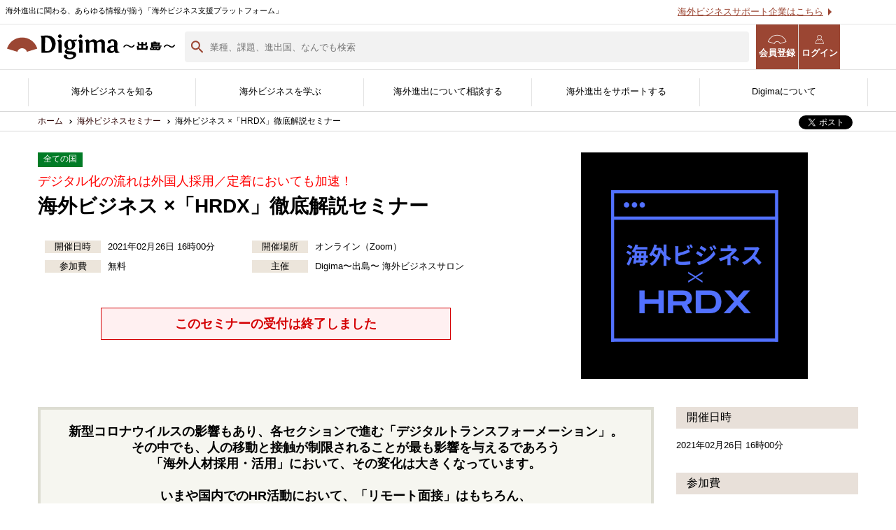

--- FILE ---
content_type: text/html; charset=UTF-8
request_url: https://www.digima-japan.com/seminar/salon_2_26_2021/
body_size: 13824
content:
<!DOCTYPE html>
<html lang="ja">
<head prefix="og: http://ogp.me/ns# fb: http://ogp.me/ns/fb# website: http://ogp.me/ns/website#">
<script async src="https://pagead2.googlesyndication.com/pagead/js/adsbygoogle.js"></script>
<script>
     (adsbygoogle = window.adsbygoogle || []).push({
          google_ad_client: "ca-pub-4295164297439138",
          enable_page_level_ads: true
     });
</script>
<!-- Global site tag (gtag.js) - Google Ads -->
<script async src="https://www.googletagmanager.com/gtag/js?id=AW-1014646170"></script>
<script>
  window.dataLayer = window.dataLayer || [];
  function gtag(){dataLayer.push(arguments);}
  gtag('js', new Date());

  gtag('config', 'AW-1014646170');
</script>
<!-- Google Tag Manager -->
<script>(function(w,d,s,l,i){w[l]=w[l]||[];w[l].push({'gtm.start':
new Date().getTime(),event:'gtm.js'});var f=d.getElementsByTagName(s)[0],
j=d.createElement(s),dl=l!='dataLayer'?'&l='+l:'';j.async=true;j.src=
'https://www.googletagmanager.com/gtm.js?id='+i+dl;f.parentNode.insertBefore(j,f);
})(window,document,'script','dataLayer','GTM-5DGH7BR');</script>
<!-- End Google Tag Manager --><meta charset="UTF-8">
<meta http-equiv="X-UA-Compatible" content="IE=edge">
<meta name="viewport" content="width=1200">

<title>海外ビジネス&nbsp;×「HRDX」徹底解説セミナー |  | 海外ビジネスセミナー | Digima〜出島〜</title>
<meta name="keywords" content="セミナー,,海外,Digima,出島">
<meta name="description" content="「Digima〜出島〜」では、これまで海外進出の相談を23,000件以上受けてきました。その中で見えてきたこと、それは『海外ビジネスの成功に必要なのは優良な「情報」と「ネットワーク」である』ということです。「海外ビジネスサロン」では、海外ビジネスの専門家や進出成功企業による「海外ビジネスの生の情報」に触れ、学び、そして繋がれる機会を提供いたします。

今回のテーマは、「海外人材採用におけるDX」です。新型コロナウイルスの影響もあり、各セクションで進む「デジタルトランスフォーメーション」。その中でも、人の移動と接触が制限されることが最も影響を与えるであろう「海外人材採用・活用」において、その変化は大きくなっています。

いまや国内でのHR活動において、「リモート面接」はもちろん、勤怠管理やマネジメントにおいて、デジタル活用は必須な状況となっています。その波は止まること無く、外国人材活用についても飲み込みつつあります。

そこで、今回は、いち早くHRテックに取り組み、ベトナムをはじめ多くの外国人材と日本企業つないできた株式会社One&nbsp;Terrace&nbsp;代表・石中氏に登壇いただき、忍び寄るHRDXと、外国人剤における活用事例など、余すところ無く語っていただきます。また、東京圏雇用労働相談センターにもご協力いただき、採用後の課題についても解説いただきます。是非奮ってご参加ください。">

<meta name="country" content="all," />
<meta name="industry" content="10,20,30,40,50,60,70,80,90,100,110,120,130">
<meta name="issue" content="1,2,3,4,5,6,7,8,9,10,11,12,13">

<meta property="og:title" content="海外進出・海外ビジネス支援プラットフォーム | Digima〜出島〜">
<meta property="og:type" content="article">
<meta property="og:url" content="https://www.digima-japan.com">
<meta property="og:image" content="https://www.digima-japan.com/_img/common/ogp.jpg">
<meta property="og:site_name" content="Digima〜出島〜">
<meta property="og:description" content="海外進出の無料相談窓口や、優良な海外進出支援企業の紹介・海外視察やセミナー情報などで、日本企業の海外進出をサポートしています。">
<meta property="fb:app_id" content="1692031694383285">
<meta name="twitter:card" content="summary_large_image">
<script src="https://apis.google.com/js/platform.js" async defer>{lang: 'ja'}</script>
<link rel="icon" href="/favicon.ico">
<link rel="icon" sizes="192x192" href="/_img/common/icon.png">
<link rel="stylesheet" href="/_css/default.css">
<link rel="stylesheet" media="screen and (min-width: 641px)" href="/_css/common_pc.css">
<link rel="stylesheet" media="screen and (max-width: 640px)" href="/_css/common_sp.css">
<link rel="stylesheet" media="screen and (min-width: 641px)" href="/_css/seminar_pc.css">
<link rel="stylesheet" media="screen and (max-width: 640px)" href="/_css/seminar_sp.css">
<link rel="stylesheet" href="/_newcss/new-style.css">
  <link rel="stylesheet" href="/_newcss/seminar.css">
<!--[if lt IE 9]>
<script src="//cdn.jsdelivr.net/html5shiv/3.7.2/html5shiv.min.js"></script>
<script src="//cdnjs.cloudflare.com/ajax/libs/respond.js/1.4.2/respond.min.js"></script>
<![endif]-->
<script src="/_js/jquery-1.11.3.min.js"></script>
<script src="/_newjs/script.js"></script>
<script src="/_js/script.js"></script>
<!-- Facebook Pixel Code -->
<script>
!function(f,b,e,v,n,t,s){if(f.fbq)return;n=f.fbq=function(){n.callMethod?
n.callMethod.apply(n,arguments):n.queue.push(arguments)};if(!f._fbq)f._fbq=n;
n.push=n;n.loaded=!0;n.version='2.0';n.queue=[];t=b.createElement(e);t.async=!0;
t.src=v;s=b.getElementsByTagName(e)[0];s.parentNode.insertBefore(t,s)}(window,
document,'script','https://connect.facebook.net/en_US/fbevents.js');
fbq('init', '872886292756114'); // Insert your pixel ID here.
fbq('track', 'PageView');
</script>
<noscript><img height="1" width="1" style="display:none"
src="https://www.facebook.com/tr?id=872886292756114&ev=PageView&noscript=1"
/></noscript>
<!-- DO NOT MODIFY -->
<!-- End Facebook Pixel Code -->


<!-- Facebook Pixel Code -->
<script>
!function(f,b,e,v,n,t,s){if(f.fbq)return;n=f.fbq=function(){n.callMethod?
n.callMethod.apply(n,arguments):n.queue.push(arguments)};if(!f._fbq)f._fbq=n;
n.push=n;n.loaded=!0;n.version='2.0';n.queue=[];t=b.createElement(e);t.async=!0;
t.src=v;s=b.getElementsByTagName(e)[0];s.parentNode.insertBefore(t,s)}(window,
document,'script','https://connect.facebook.net/en_US/fbevents.js');
fbq('init', '1720526468207158'); // Insert your pixel ID here.
fbq('track', 'PageView');
</script>
<noscript><img height="1" width="1" style="display:none"
src="https://www.facebook.com/tr?id=1720526468207158&ev=PageView&noscript=1"
/></noscript>
<!-- DO NOT MODIFY -->
<!-- End Facebook Pixel Code --></head>

<body>
<!-- Google Tag Manager (noscript) -->
<noscript><iframe src="https://www.googletagmanager.com/ns.html?id=GTM-5DGH7BR"
height="0" width="0" style="display:none;visibility:hidden"></iframe></noscript>
<!-- End Google Tag Manager (noscript) -->
<script>
	window.fbAsyncInit = function() {
		FB.init({
			appId: '',
			xfbml: true,
			version: 'v2.6'
		});
	};
	(function(d, s, id) {
		var js, fjs = d.getElementsByTagName(s)[0];
		if (d.getElementById(id)) {
			return;
		}
		js = d.createElement(s);
		js.id = id;
		js.src = "//connect.facebook.net/ja_JP/sdk.js";
		fjs.parentNode.insertBefore(js, fjs);
	}(document, 'script', 'facebook-jssdk'));
</script>

<script>
	window['_fs_debug'] = false;
	window['_fs_host'] = 'fullstory.com';
	window['_fs_org'] = 'J0ZHE';
	window['_fs_namespace'] = 'FS';
	(function(m, n, e, t, l, o, g, y) {
		if (e in m) {
			if (m.console && m.console.log) {
				m.console.log('FullStory namespace conflict. Please set window["_fs_namespace"].');
			}
			return;
		}
		g = m[e] = function(a, b, s) {
			g.q ? g.q.push([a, b, s]) : g._api(a, b, s);
		};
		g.q = [];
		o = n.createElement(t);
		o.async = 1;
		o.src = 'https://' + _fs_host + '/s/fs.js';
		y = n.getElementsByTagName(t)[0];
		y.parentNode.insertBefore(o, y);
		g.identify = function(i, v, s) {
			g(l, {
				uid: i
			}, s);
			if (v) g(l, v, s)
		};
		g.setUserVars = function(v, s) {
			g(l, v, s)
		};
		g.event = function(i, v, s) {
			g('event', {
				n: i,
				p: v
			}, s)
		};
		g.shutdown = function() {
			g("rec", !1)
		};
		g.restart = function() {
			g("rec", !0)
		};
		g.consent = function(a) {
			g("consent", !arguments.length || a)
		};
		g.identifyAccount = function(i, v) {
			o = 'account';
			v = v || {};
			v.acctId = i;
			g(o, v)
		};
		g.clearUserCookie = function() {};
	})(window, document, window['_fs_namespace'], 'script', 'user');
</script>

<link href="https://use.fontawesome.com/releases/v5.0.6/css/all.css" rel="stylesheet">

	<header class="new-header new-header--lower">
		<div class="new-contents__inner">
			<h1 class="new-header__logo"><a href="/"><img src="/_img/header/logo_digima.svg" alt="Digima〜出島〜"></a></h1>
			<p class="new-header__txt">海外進出に関わる、あらゆる情報が揃う「海外ビジネス支援プラットフォーム」</p>
			<ul class="new-header__link">
				<li><button class="nav-check js-search-open-button">
						<img src="/_img/header/search-icon.svg" alt="">
						検索</button></li>
				<li><a href="/user_trial/" class="nav-regist" target="_blank"><i class="icons icon-digima"></i>会員登録</a></li>
				<li><a href="https://mypage.digima-japan.com/login" class="nav-login" target="_blank"><i class="icons icon-user"></i>ログイン</a></li>
				<li class="sp-show">
					<a class="menu-trigger" href="#">
						<span></span>
						<span></span>
						<span></span>
						<em>メニュー</em>
					</a>
				</li>
			</ul>
			<ul class="new-header__list">
				<li><a href="/support-trial/">海外ビジネスサポート企業はこちら</a></li>
				<li><a href="/ads/">広告掲載はこちら</a></li>
			</ul>
		</div>
	</header>
	<header class="lower-header" id="js-lower-header">
		<form action="/search" method="get">
			<div class="lower-header__head">
				<div class="lower-header__head-inner">
					<p class="lower-header__text">海外進出に関わる、あらゆる情報が揃う「海外ビジネス支援プラットフォーム」</p>
					<a href="/supporting_company/">海外ビジネスサポート企業はこちら</a>
				</div>
			</div>
			<div class="lower-header__bottom">
				<div class="lower-header__bottom-inner">
					<h1 class="lower-header__logo">
						<a href="/"><img src="/_img/header/logo_digima.svg" alt="Digima〜出島〜"></a>
					</h1>
					<div class="lower-header__search">
						<input type="text" name="query" placeholder="業種、課題、進出国、なんでも検索" id="js-header-search-input">
						<span id="js-header-close-button"></span>
					</div>
					<ul class="lower-header__links">
						<li><a href="/user_trial/" class="nav-regist" target="_blank"><i class="icons icon-digima"></i>会員登録</a></li>
						<li><a href="https://mypage.digima-japan.com/login" class="nav-login" target="_blank"><i class="icons icon-user"></i>ログイン</a>
						</li>
					</ul>
				</div>
			</div>
			<div class="lower-header__filter" id="js-lower-header-filter">
				<h3 class="top-search__filter-title">
					<img src="/_img/header/header-filter-icon.svg" alt="" decotin="async">
					検索フィルター
				</h3>
				<ul class="lower-header__searchList">
					<li class="lower-header__searchItem">
						<button type="button" class="js-search-button2 js-header-search-button">
							<img src="/_newimg/top/search-arrow.svg" alt="" decoding="async">
							<span>検索コンテンツを選ぶ</span>
						</button>
					</li>
					<li class="lower-header__searchItem">
						<button type="button" class="js-search-button2 js-header-search-button">
							<img src="/_newimg/top/search-arrow.svg" alt="" decoding="async">
							<span>国を選ぶ</span>
						</button>
					</li>
					<li class="lower-header__searchItem">
						<button type="button" class="js-search-button2 js-header-search-button">
							<img src="/_newimg/top/search-arrow.svg" alt="" decoding="async">
							<span>業種を選ぶ</span>
						</button>
					</li>
					<li class="lower-header__searchItem">
						<button type="button" class="js-search-button2 js-header-search-button">
							<img src="/_newimg/top/search-arrow.svg" alt="" decoding="async">
							<span>課題を選ぶ</span>
						</button>
					</li>
				</ul>
				<div class="lower-header__panel">
					<div class="search-panel js-search-panel2 js-header-search-panel">
						<h2 class="search-panel__title">検索コンテンツを選ぶ</h2>
						<p class="search-panel__lead">検索したいコンテンツを選んでください</p>
						<ul class="search-panel__list">
															<li class="search-panel__list-item">
									<label for="group_1">
										<input type="checkbox" name="group[]" id="group_1" value="1">
										<span class="search-panel__list-check">
										</span>記事									</label>
								</li>
															<li class="search-panel__list-item">
									<label for="group_2">
										<input type="checkbox" name="group[]" id="group_2" value="2">
										<span class="search-panel__list-check">
										</span>サービス									</label>
								</li>
															<li class="search-panel__list-item">
									<label for="group_3">
										<input type="checkbox" name="group[]" id="group_3" value="3">
										<span class="search-panel__list-check">
										</span>サポート企業									</label>
								</li>
															<li class="search-panel__list-item">
									<label for="group_4">
										<input type="checkbox" name="group[]" id="group_4" value="4">
										<span class="search-panel__list-check">
										</span>セミナー									</label>
								</li>
													</ul>
					</div>
					<div class="search-panel js-search-panel2 js-header-search-panel">
						<div class="search-panel__inner">
							<h2 class="search-panel__title">国を選ぶ</h2>
							<p class="search-panel__lead">検索したい国を選んでください</p>
							<ul class="search-panel__list">
																	<li class="search-panel__list-item">
										<label for="country_china">
											<input type="checkbox" name="ss_country[]" id="country_china" value="china">
											<span class="search-panel__list-check">
											</span>中国										</label>
									</li>
																	<li class="search-panel__list-item">
										<label for="country_hong-kong	">
											<input type="checkbox" name="ss_country[]" id="country_hong-kong	" value="hong-kong	">
											<span class="search-panel__list-check">
											</span>香港										</label>
									</li>
																	<li class="search-panel__list-item">
										<label for="country_singapore">
											<input type="checkbox" name="ss_country[]" id="country_singapore" value="singapore">
											<span class="search-panel__list-check">
											</span>シンガポール										</label>
									</li>
																	<li class="search-panel__list-item">
										<label for="country_taiwan">
											<input type="checkbox" name="ss_country[]" id="country_taiwan" value="taiwan">
											<span class="search-panel__list-check">
											</span>台湾										</label>
									</li>
																	<li class="search-panel__list-item">
										<label for="country_indonesia">
											<input type="checkbox" name="ss_country[]" id="country_indonesia" value="indonesia">
											<span class="search-panel__list-check">
											</span>インドネシア										</label>
									</li>
																	<li class="search-panel__list-item">
										<label for="country_south_korea">
											<input type="checkbox" name="ss_country[]" id="country_south_korea" value="south_korea">
											<span class="search-panel__list-check">
											</span>韓国										</label>
									</li>
																	<li class="search-panel__list-item">
										<label for="country_vietnam">
											<input type="checkbox" name="ss_country[]" id="country_vietnam" value="vietnam">
											<span class="search-panel__list-check">
											</span>ベトナム										</label>
									</li>
																	<li class="search-panel__list-item">
										<label for="country_thailand">
											<input type="checkbox" name="ss_country[]" id="country_thailand" value="thailand">
											<span class="search-panel__list-check">
											</span>タイ										</label>
									</li>
																	<li class="search-panel__list-item">
										<label for="country_philippines">
											<input type="checkbox" name="ss_country[]" id="country_philippines" value="philippines">
											<span class="search-panel__list-check">
											</span>フィリピン										</label>
									</li>
																	<li class="search-panel__list-item">
										<label for="country_malaysia">
											<input type="checkbox" name="ss_country[]" id="country_malaysia" value="malaysia">
											<span class="search-panel__list-check">
											</span>マレーシア										</label>
									</li>
																	<li class="search-panel__list-item">
										<label for="country_india">
											<input type="checkbox" name="ss_country[]" id="country_india" value="india">
											<span class="search-panel__list-check">
											</span>インド										</label>
									</li>
																	<li class="search-panel__list-item">
										<label for="country_myanmar">
											<input type="checkbox" name="ss_country[]" id="country_myanmar" value="myanmar">
											<span class="search-panel__list-check">
											</span>ミャンマー										</label>
									</li>
																	<li class="search-panel__list-item">
										<label for="country_other_asia">
											<input type="checkbox" name="ss_country[]" id="country_other_asia" value="other_asia">
											<span class="search-panel__list-check">
											</span>その他アジア										</label>
									</li>
																	<li class="search-panel__list-item">
										<label for="country_bangladesh">
											<input type="checkbox" name="ss_country[]" id="country_bangladesh" value="bangladesh">
											<span class="search-panel__list-check">
											</span>バングラディッシュ										</label>
									</li>
																	<li class="search-panel__list-item">
										<label for="country_cambodia">
											<input type="checkbox" name="ss_country[]" id="country_cambodia" value="cambodia">
											<span class="search-panel__list-check">
											</span>カンボジア										</label>
									</li>
																	<li class="search-panel__list-item">
										<label for="country_mongolia">
											<input type="checkbox" name="ss_country[]" id="country_mongolia" value="mongolia">
											<span class="search-panel__list-check">
											</span>モンゴル										</label>
									</li>
																	<li class="search-panel__list-item">
										<label for="country_united-kingdom">
											<input type="checkbox" name="ss_country[]" id="country_united-kingdom" value="united-kingdom">
											<span class="search-panel__list-check">
											</span>イギリス										</label>
									</li>
																	<li class="search-panel__list-item">
										<label for="country_germany">
											<input type="checkbox" name="ss_country[]" id="country_germany" value="germany">
											<span class="search-panel__list-check">
											</span>ドイツ										</label>
									</li>
																	<li class="search-panel__list-item">
										<label for="country_turkey">
											<input type="checkbox" name="ss_country[]" id="country_turkey" value="turkey">
											<span class="search-panel__list-check">
											</span>トルコ										</label>
									</li>
																	<li class="search-panel__list-item">
										<label for="country_europe">
											<input type="checkbox" name="ss_country[]" id="country_europe" value="europe">
											<span class="search-panel__list-check">
											</span>ヨーロッパ										</label>
									</li>
																	<li class="search-panel__list-item">
										<label for="country_middle_east">
											<input type="checkbox" name="ss_country[]" id="country_middle_east" value="middle_east">
											<span class="search-panel__list-check">
											</span>中東										</label>
									</li>
																	<li class="search-panel__list-item">
										<label for="country_united_states">
											<input type="checkbox" name="ss_country[]" id="country_united_states" value="united_states">
											<span class="search-panel__list-check">
											</span>アメリカ										</label>
									</li>
																	<li class="search-panel__list-item">
										<label for="country_brazil">
											<input type="checkbox" name="ss_country[]" id="country_brazil" value="brazil">
											<span class="search-panel__list-check">
											</span>ブラジル										</label>
									</li>
																	<li class="search-panel__list-item">
										<label for="country_central-and-south-america">
											<input type="checkbox" name="ss_country[]" id="country_central-and-south-america" value="central-and-south-america">
											<span class="search-panel__list-check">
											</span>中南米										</label>
									</li>
																	<li class="search-panel__list-item">
										<label for="country_oceania">
											<input type="checkbox" name="ss_country[]" id="country_oceania" value="oceania">
											<span class="search-panel__list-check">
											</span>オセアニア										</label>
									</li>
																	<li class="search-panel__list-item">
										<label for="country_africa">
											<input type="checkbox" name="ss_country[]" id="country_africa" value="africa">
											<span class="search-panel__list-check">
											</span>アフリカ										</label>
									</li>
																	<li class="search-panel__list-item">
										<label for="country_russia">
											<input type="checkbox" name="ss_country[]" id="country_russia" value="russia">
											<span class="search-panel__list-check">
											</span>ロシア										</label>
									</li>
																	<li class="search-panel__list-item">
										<label for="country_other_english">
											<input type="checkbox" name="ss_country[]" id="country_other_english" value="other_english">
											<span class="search-panel__list-check">
											</span>その他英語圏										</label>
									</li>
															</ul>
						</div>
					</div>
					<div class="search-panel js-search-panel2 js-header-search-panel">
						<h2 class="search-panel__title">業種を選ぶ</h2>
						<p class="search-panel__lead">検索したい業種を選んでください</p>
						<ul class="search-panel__list">
															<li class="search-panel__list-item">
									<label for="industry_1">
										<input type="checkbox" name="ss_industry[]" id="industry_1" value="1">
										<span class="search-panel__list-check">
										</span>飲食</label>
								</li>
															<li class="search-panel__list-item">
									<label for="industry_2">
										<input type="checkbox" name="ss_industry[]" id="industry_2" value="2">
										<span class="search-panel__list-check">
										</span>製造</label>
								</li>
															<li class="search-panel__list-item">
									<label for="industry_3">
										<input type="checkbox" name="ss_industry[]" id="industry_3" value="3">
										<span class="search-panel__list-check">
										</span>ＩＴ・通信</label>
								</li>
															<li class="search-panel__list-item">
									<label for="industry_4">
										<input type="checkbox" name="ss_industry[]" id="industry_4" value="4">
										<span class="search-panel__list-check">
										</span>アパレル</label>
								</li>
															<li class="search-panel__list-item">
									<label for="industry_5">
										<input type="checkbox" name="ss_industry[]" id="industry_5" value="5">
										<span class="search-panel__list-check">
										</span>卸売・小売</label>
								</li>
															<li class="search-panel__list-item">
									<label for="industry_6">
										<input type="checkbox" name="ss_industry[]" id="industry_6" value="6">
										<span class="search-panel__list-check">
										</span>宣伝・広告</label>
								</li>
															<li class="search-panel__list-item">
									<label for="industry_7">
										<input type="checkbox" name="ss_industry[]" id="industry_7" value="7">
										<span class="search-panel__list-check">
										</span>サービス</label>
								</li>
															<li class="search-panel__list-item">
									<label for="industry_8">
										<input type="checkbox" name="ss_industry[]" id="industry_8" value="8">
										<span class="search-panel__list-check">
										</span>不動産</label>
								</li>
															<li class="search-panel__list-item">
									<label for="industry_9">
										<input type="checkbox" name="ss_industry[]" id="industry_9" value="9">
										<span class="search-panel__list-check">
										</span>医療・福祉</label>
								</li>
															<li class="search-panel__list-item">
									<label for="industry_10">
										<input type="checkbox" name="ss_industry[]" id="industry_10" value="10">
										<span class="search-panel__list-check">
										</span>研究</label>
								</li>
															<li class="search-panel__list-item">
									<label for="industry_11">
										<input type="checkbox" name="ss_industry[]" id="industry_11" value="11">
										<span class="search-panel__list-check">
										</span>農林水産</label>
								</li>
															<li class="search-panel__list-item">
									<label for="industry_12">
										<input type="checkbox" name="ss_industry[]" id="industry_12" value="12">
										<span class="search-panel__list-check">
										</span>その他</label>
								</li>
													</ul>
					</div>
					<div class="search-panel js-search-panel2 js-header-search-panel">
						<h2 class="search-panel__title">課題を選ぶ</h2>
						<p class="search-panel__lead">検索したい課題を選んでください</p>
						<ul class="search-panel__list _issue">
															<li class="search-panel__list-item">
									<label for="issue_1">
										<input type="checkbox" name="" id="issue_1" value="1">
										<span class="search-panel__list-check">
										</span>どの国に進出するべきか決めたい</label>
								</li>
															<li class="search-panel__list-item">
									<label for="issue_2">
										<input type="checkbox" name="" id="issue_2" value="2">
										<span class="search-panel__list-check">
										</span>有効なプロモーション方法を探している</label>
								</li>
															<li class="search-panel__list-item">
									<label for="issue_3">
										<input type="checkbox" name="" id="issue_3" value="3">
										<span class="search-panel__list-check">
										</span>外国人材／グローバル人材を活用したい</label>
								</li>
															<li class="search-panel__list-item">
									<label for="issue_4">
										<input type="checkbox" name="" id="issue_4" value="4">
										<span class="search-panel__list-check">
										</span>自社事業に最適な進出形態を知りたい</label>
								</li>
															<li class="search-panel__list-item">
									<label for="issue_5">
										<input type="checkbox" name="" id="issue_5" value="5">
										<span class="search-panel__list-check">
										</span>自社商材に最適な販売方法を知りたい</label>
								</li>
															<li class="search-panel__list-item">
									<label for="issue_6">
										<input type="checkbox" name="" id="issue_6" value="6">
										<span class="search-panel__list-check">
										</span>自社商材の現地でのニーズを知りたい</label>
								</li>
															<li class="search-panel__list-item">
									<label for="issue_7">
										<input type="checkbox" name="" id="issue_7" value="7">
										<span class="search-panel__list-check">
										</span>許認可や規制調査など輸出／販売の準備をしたい</label>
								</li>
															<li class="search-panel__list-item">
									<label for="issue_8">
										<input type="checkbox" name="" id="issue_8" value="8">
										<span class="search-panel__list-check">
										</span>オンラインで販路開拓したい</label>
								</li>
															<li class="search-panel__list-item">
									<label for="issue_9">
										<input type="checkbox" name="" id="issue_9" value="9">
										<span class="search-panel__list-check">
										</span>店舗出店のサポートをして欲しい</label>
								</li>
															<li class="search-panel__list-item">
									<label for="issue_10">
										<input type="checkbox" name="" id="issue_10" value="10">
										<span class="search-panel__list-check">
										</span>海外におけるリスク・コストを低減したい</label>
								</li>
															<li class="search-panel__list-item">
									<label for="issue_11">
										<input type="checkbox" name="" id="issue_11" value="11">
										<span class="search-panel__list-check">
										</span>現地に強い士業を探している</label>
								</li>
															<li class="search-panel__list-item">
									<label for="issue_12">
										<input type="checkbox" name="" id="issue_12" value="12">
										<span class="search-panel__list-check">
										</span>お金周りのサポートしてほしい</label>
								</li>
															<li class="search-panel__list-item">
									<label for="issue_13">
										<input type="checkbox" name="" id="issue_13" value="13">
										<span class="search-panel__list-check">
										</span>その他</label>
								</li>
													</ul>
					</div>
				</div>
				<div class="lower-header__button">
					<button type="submit">
						検索
						<img src="/_newimg/top/search-icon-white.svg" alt="" decoding="async">
					</button>
				</div>
			</div>
			<div class="lower-header__layer" id="js-lower-header-layer">
			</div>
		</form>
	</header>
<nav class="new-gnav">
	<ul class="new-contents__inner">
		<li>
			<a href="/country/">海外ビジネスを知る</a>
			<div class="new-gnav-mega">
				<ul class="new-contents__inner">
					<li>
						<a href="/#country">
							<figure>
								<picture>
									<source srcset="/_newimg/top/top_main_img_country.webp" type="image/webp">
									<img src="/_newimg/top/top_main_img_country.jpg" alt="" decoding="async" loading="lazy" width="680" height="390">
								</picture>
								<figcaption>各国の最新情報</figcaption>
							</figure>
						</a>
					</li>
					<li>
						<a href="/knowhow/">
							<figure>
								<picture>
									<source srcset="/_newimg/top/top_main_img_journal.webp" type="image/webp">
									<img src="/_newimg/top/top_main_img_journal.jpg" alt="" decoding="async" loading="lazy" width="680" height="390">
								</picture>
								<figcaption>海外ビジネスノウハウ</figcaption>
							</figure>
						</a>
					</li>
					<li>
						<a href="/column/">
							<figure>
								<picture>
									<source srcset="/_newimg/top/top_main_img_column.webp" type="image/webp">
									<img src="/_newimg/top/top_main_img_column.jpg" alt="" decoding="async" loading="lazy" width="680" height="390">
								</picture>
								<figcaption>海外ビジネスコラム</figcaption>
							</figure>
						</a>
					</li>
					<li>
						<a href="/jirei/">
							<figure>
								<picture>
									<source srcset="/_newimg/top/top_main_img_jirei.webp" type="image/webp">
									<img src="/_newimg/top/top_main_img_jirei.jpg" alt="" decoding="async" loading="lazy" width="680" height="390">
								</picture>
								<figcaption>海外進出事例</figcaption>
							</figure>
						</a>
					</li>
					<li>
						<a href="/interview/">
							<figure>
								<picture>
									<source srcset="/_newimg/top/top_main_img_interview.webp" type="image/webp">
									<img src="/_newimg/top/top_main_img_interview.jpg" alt="" decoding="async" loading="lazy" width="680" height="390">
								</picture>
								<figcaption>海外進出企業<br>インタビュー</figcaption>
							</figure>
						</a>
					</li>
				</ul>
			</div><!-- /new-gnav-mega -->
		</li>

		<li>
			<a href="/service/">海外ビジネスを学ぶ</a>
			<div class="new-gnav-mega">
				<ul class="new-contents__inner">
					<li>
						<a href="/service/">
							<figure>
								<picture>
									<source srcset="/_newimg/top/header_1.webp" type="image/webp">
									<img src="/_newimg/top/header_1.png" alt="" decoding="async" loading="lazy" width="400" height="230">
								</picture>
								<figcaption>Digima Library<br>資料ダウンロード</figcaption>
							</figure>
						</a>
					</li>
					<li>
						<a href="/event-news/lp/hakusho2024-2025/">
							<figure>
								<picture>
									<source srcset="/_newimg/top/header_2.webp" type="image/webp">
									<img src="/_newimg/top/header_2.png" alt="" decoding="async" loading="lazy" width="400" height="230">
								</picture>
								<figcaption>海外進出白書<br>（最新版）</figcaption>
							</figure>
						</a>
					</li>
					
					<!--
					<li>
						<a href="/service/resorz-wp6/">
							<figure>
								<picture>
									<source srcset="/_newimg/top/header_3.webp" type="image/webp">
									<img src="/_newimg/top/header_3.png" alt="" decoding="async" loading="lazy" width="400" height="230">
								</picture>
								<figcaption>海外販路開拓カオスマップ</figcaption>
							</figure>
						</a>
					</li>
				-->


					<li>
						<a href="/user_trial/">
							<figure>
								<picture>
									<source srcset="/_newimg/top/header_4.webp" type="image/webp">
									<img src="/_newimg/top/header_4.png" alt="" decoding="async" loading="lazy" width="400" height="230">
								</picture>
								<figcaption>無料会員登録</figcaption>
							</figure>
						</a>
					</li>
					<li>
						<a href="/seminar/">
							<figure>
								<picture>
									<source srcset="/_newimg/top/top_main_img_seminar.webp" type="image/webp">
									<img src="/_newimg/top/top_main_img_seminar.jpg" alt="" decoding="async" loading="lazy" width="680" height="390">
								</picture>
								<figcaption>海外ビジネスセミナー</figcaption>
							</figure>
						</a>
					</li>

					<!--<li>
            <a href="/event-news/lp/business_training/" target="_blank">
              <figure>
<picture>
	<source srcset="/_newimg/top/top_main_img_kenshu.webp" type="image/webp">
	<img src="/_newimg/top/top_main_img_kenshu.jpg" alt="" decoding="async" loading="lazy">
</picture>
                <figcaption>海外ビジネス研修</figcaption>
              </figure>
            </a>
          </li>-->

					<!--<li>
            <a href="/salon/">
              <figure>
<picture>
	<source srcset="/_newimg/top/header_5.webp" type="image/webp">
	<img src="/_newimg/top/header_5.png" alt="" decoding="async" loading="lazy">
</picture>
                <figcaption>海外ビジネスサロン</figcaption>
              </figure>
            </a>
          </li>-->

					<li>
						<a href="/expo/" target="_blank">
							<figure>
								<picture>
									<source srcset="/_newimg/top/header_6.webp" type="image/webp">
									<img src="/_newimg/top/header_6.png" alt="" decoding="async" loading="lazy" width="400" height="230">
								</picture>
								<figcaption>海外ビジネスEXPO</figcaption>
							</figure>
						</a>
					</li>

					<!--<li>
            <a href="https://www.kaikoku-db.com/" target="_blank">
              <figure>
<picture>
	<source srcset="" type="image/webp">
	<img src="/_newimg/top/top_main_img_db.jpg" alt=""decoding="async" loading="lazy">
</picture>
                <figcaption>開国データバンク</figcaption>
              </figure>
            </a>
          </li>-->
				</ul>
			</div><!-- /new-gnav-mega -->
		</li>

		<li>
			<a href="/inquiry/">海外進出について相談する</a>
			<div class="new-gnav-mega">
				<ul class="new-contents__inner">
					<li>
						<a href="/inquiry/">
							<figure>
								<picture>
									<source srcset="/_newimg/top/top_main_img_concierge.webp" type="image/webp">
									<img src="/_newimg/top/top_main_img_concierge.jpg" alt="" decoding="async" loading="lazy" width="680" height="390">
								</picture>
								<figcaption>無料相談窓口</figcaption>
							</figure>
						</a>
					</li>
					

					<!--<li>
						<a href="/form/">
							<figure>
								<picture>
									<source srcset="/_newimg/top/top_main_img_support.webp" type="image/webp">
									<img src="/_newimg/top/top_main_img_support.jpg" alt="" decoding="async" loading="lazy" width="680" height="390">
								</picture>
								<figcaption>サポート企業に相談</figcaption>
							</figure>
						</a>
					</li>
				-->
				
					<li>
						<a href="/company/">
							<figure>
								<picture>
									<source srcset="/_newimg/top/top_main_img_company.webp" type="image/webp">
									<img src="/_newimg/top/top_main_img_company.jpg" alt="" decoding="async" loading="lazy" width="680" height="390">
								</picture>
								<figcaption>サポート企業一覧</figcaption>
							</figure>
						</a>
					</li>
					<li>
						<a href="/genre/">
							<figure>
								<picture>
									<source srcset="/_newimg/top/header_7.webp" type="image/webp">
									<img src="/_newimg/top/header_7.png" alt="" decoding="async" loading="lazy" width="400" height="230">
								</picture>
								<figcaption>サポートジャンル</figcaption>
							</figure>
						</a>
					</li>
					<li>
						<a href="/kaikoku-appointment/" target="_blank">
							<figure>
								<picture>
									<source srcset="/_newimg/top/header_8.webp" type="image/webp">
									<img src="/_newimg/top/header_8.png" alt="" decoding="async" loading="lazy" width="400" height="230">
								</picture>
								<figcaption>現地企業と繋がる<br>開国アポイントメント</figcaption>
							</figure>
						</a>
					</li>
					<li>
						<a href="/human/" target="_blank">
							<figure>
								<picture>
									<source srcset="/_newimg/top/header_9.webp" type="image/webp">
									<img src="/_newimg/top/header_9.png" alt="" decoding="async" loading="lazy" width="400" height="230">
								</picture>
								<figcaption>グローバル人材を採用する<br>開国エンジン〜縁人〜</figcaption>
							</figure>
						</a>
					</li>
					<li>
						<a href="https://mypage.digima-japan.com/shindan" target="_blank">
							<figure>
								<picture>
									<source srcset="/_newimg/top/top_main_img_shindan.webp" type="image/webp">
									<img src="/_newimg/top/top_main_img_shindan.jpg" alt="" decoding="async" loading="lazy" width="680" height="390">
								</picture>
								<figcaption>海外進出WEB診断</figcaption>
							</figure>
						</a>
					</li>
					<li>
						<a href="/business-planning/" target="_blank">
							<figure>
								<picture>
									<img src="/_newimg/top/business-planning-head.png" alt="" decoding="async" loading="lazy" width="680" height="390">
								</picture>
								<figcaption>海外事業計画策定支援サービス</figcaption>
							</figure>
						</a>
					</li>
				</ul>
			</div><!-- /new-gnav-mega -->
		</li>

		<li>
			<a href="/supporting_company/">海外進出をサポートする</a>
			<div class="new-gnav-mega">
				<ul class="new-contents__inner">

					<li>
						<a href="/supporting_company/" target="_blank">
							<figure>
								<picture>
									<source srcset="/_newimg/top/header_19.webp" type="image/webp">
									<img src="/_newimg/top/header_19.png" alt="" decoding="async" loading="lazy" width="400" height="230">
								</picture>
								<figcaption>サポート企業ができること</figcaption>
							</figure>
						</a>
					</li>

					<li>
						<a href="/support-trial/" target="_blank">
							<figure>
								<picture>
									<source srcset="/_newimg/top/header_10.webp" type="image/webp">
									<img src="/_newimg/top/header_10.png" alt="" decoding="async" loading="lazy" width="400" height="230">
								</picture>
								<figcaption>サポート企業の登録・掲載</figcaption>
							</figure>
						</a>
					</li>
					<li>
						<a href="/wpdl/" target="_blank">
							<figure>
								<picture>
									<source srcset="/_newimg/top/header_11.webp" type="image/webp">
									<img src="/_newimg/top/header_11.png" alt="" decoding="async" loading="lazy" width="400" height="230">
								</picture>
								<figcaption>資料掲載について</figcaption>
							</figure>
						</a>
					</li>
					<li>
						<a href="/ads/" target="_blank">
							<figure>
								<picture>
									<source srcset="/_newimg/top/header_12.webp" type="image/webp">
									<img src="/_newimg/top/header_12.png" alt="" decoding="async" loading="lazy" width="400" height="230">
								</picture>
								<figcaption>広告掲載について</figcaption>
							</figure>
						</a>
					</li>
					<li>
						<a href="/expo/exhibition-entry/" target="_blank">
							<figure>
								<picture>
									<source srcset="/_newimg/top/header_13.webp" type="image/webp">
									<img src="/_newimg/top/header_13.png" alt="" decoding="async" loading="lazy" width="400" height="230">
								</picture>
								<figcaption>展示会に出展する</figcaption>
							</figure>
						</a>
					</li>
					<li>
						<a href="/public-guide/" target="_blank">
							<figure>
								<picture>
									<source srcset="/_newimg/top/header_14.webp" type="image/webp">
									<img src="/_newimg/top/header_14.png" alt="" decoding="async" loading="lazy" width="400" height="230">
								</picture>
								<figcaption>官公庁/公的機関/金融機関向け</figcaption>
							</figure>
						</a>
					</li>
				</ul>
			</div><!-- /new-gnav-mega -->
		</li>

		<li>
			<a href="/first/">Digimaについて</a>
			<div class="new-gnav-mega">
				<ul class="new-contents__inner">
					<li>
						<a href="/first/" target="_blank">
							<figure>
								<picture>
									<source srcset="/_newimg/top/header_15.webp" type="image/webp">
									<img src="/_newimg/top/header_15.png" alt="" decoding="async" loading="lazy" width="400" height="230">
								</picture>
								<figcaption>Digimaとは</figcaption>
							</figure>
						</a>
					</li>
					
					<li>
						<a href="/event/">
							<figure>
								<picture>
									<source srcset="/_newimg/top/top_main_img_report.webp" type="image/webp">
									<img src="/_newimg/top/top_main_img_report.jpg" alt="" decoding="async" loading="lazy" width="680" height="390">
								</picture>
								<figcaption>海外イベント実績紹介</figcaption>
							</figure>
						</a>
					</li>
					<li>
						<a href="/media/">
							<figure>
								<picture>
									<source srcset="/_newimg/top/header_18.webp" type="image/webp">
									<img src="/_newimg/top/header_18.png" alt="" decoding="async" loading="lazy" width="400" height="230">
								</picture>
								<figcaption>メディア掲載実績</figcaption>
							</figure>
						</a>
					</li>
					<li>
						<a href="/faq/">
							<figure>
								<picture>
									<source srcset="/_newimg/top/header_16.webp" type="image/webp">
									<img src="/_newimg/top/header_16.png" alt="" decoding="async" loading="lazy" width="400" height="230">
								</picture>
								<figcaption>よくある質問</figcaption>
							</figure>
						</a>
					</li>
					<li>
						<a href="/resorz/">
							<figure>
								<picture>
									<source srcset="/_newimg/top/header_17.webp" type="image/webp">
									<img src="/_newimg/top/header_17.png" alt="" decoding="async" loading="lazy" width="400" height="230">
								</picture>
								<figcaption>運営会社</figcaption>
							</figure>
						</a>
					</li>
				</ul>
			</div><!-- /new-gnav-mega -->
		</li>

	</ul>
</nav>

<ul class="new-header__under-list">
	<li><a href="/support-trial/">海外ビジネス<br>サポート企業はこちら</a></li>
	<li><a href="/ads/">広告掲載はこちら</a></li>
</ul>

	<div class="search-button">
		<button class="js-search-open-button">
			<img src="/_img/common/search-button-icon.svg" alt="">
		</button>
	</div>


	<script>
		document.addEventListener('DOMContentLoaded', () => {
			// 検索一覧 高度な検索
			const searchButton = document.querySelectorAll(".js-search-button2");
			const searchBox = document.querySelectorAll(".js-search-panel2");
			searchButton.forEach((el, index) => {
				el.addEventListener("click", () => {
					// 開いているパネルを閉じる
					searchButton.forEach((elem, i) => {
						if (searchBox[i].classList.contains("_fadein")) {
							searchBox[i].classList.add("_fadeout");
						}
						if (index !== i) {
							searchBox[i].classList.remove("_fadein");
						}
					});

					// パネルの開閉処理
					if (searchBox[index].classList.contains("_fadein")) {
						searchBox[index].classList.remove("_fadein");
						searchBox[index].classList.add("_fadeout");
					} else {
						searchBox[index].classList.add("_fadein");
						searchBox[index].classList.remove("_fadeout");
						if (window.matchMedia("(max-width: 840px)").matches) {
							let height = searchBox[index].clientHeight + 6;
						}
					}
				});
			});
			//スクロール固定オブジェクトセット
			const bodyScroll = {
				scrollY: 0,
				styles: {
					position: "fixed",
					left: 0,
					width: "100%",
					boxSizing: "border-box",
				},

				//スクロール固定・解除メソッド
				fixed: function(isFixed) {
					if (isFixed) {
						this.scrollY = window.pageYOffset || document.documentElement.scrollTop;
						this.styles.top = this.scrollY * -1 + "px";
						Object.keys(this.styles).forEach(
							function(key) {
								document.body.style[key] = this.styles[key];
							}.bind(this)
						);
					} else {
						Object.keys(this.styles).forEach(function(key) {
							document.body.style[key] = "";
						});

						window.scrollTo(0, this.scrollY);
					}
				},
			};

			// ヘッダーの開閉
			const lowerHeader = document.getElementById("js-lower-header");
			const lowerHeaderFunc = () => {
				if (lowerHeader.classList.contains("_show")) {
					lowerHeader.classList.remove("_show");
					lowerHeader.classList.add("_hide");
				} else {
					lowerHeader.classList.add("_show");
					lowerHeader.classList.remove("_hide");
				}
			};

			// ヘッダーフィルターの開閉
			const headerSearchFilter = document.getElementById("js-lower-header-filter");
			const headerSearchFilterFunc = () => {
				if (headerSearchFilter.classList.contains("_focus")) {
					headerSearchFilter.classList.toggle("_focus");
					headerSearchFilter.classList.toggle("_focusout");
				} else {
					headerSearchFilter.classList.add("_focus");
					headerSearchFilter.classList.remove("_focusout");
				}
			};

			// ヘッダーレイヤーの開閉
			const headerSearchLayer = document.getElementById("js-lower-header-layer");
			const headerSearchLayerFunc = () => {
				if (headerSearchLayer.classList.contains("_show")) {
					headerSearchLayer.classList.remove("_show");
					headerSearchLayer.classList.add("_hide");
				} else {
					headerSearchLayer.classList.add("_show");
					headerSearchLayer.classList.remove("_hide");
				}
			};

			// ヘッダー検索focus時
			const headerSearchInput = document.getElementById("js-header-search-input");
			if (headerSearchInput !== null) {
				headerSearchInput.addEventListener("focus", () => {
					if (!headerSearchFilter.classList.contains("_focus")) {
						headerSearchFilter.classList.add("_focus");
						headerSearchFilter.classList.remove("_focusout");
						headerSearchLayer.classList.add("_show");
						headerSearchLayer.classList.remove("_hide");
						bodyScroll.fixed(true);
					}
				});
			}

			// (PC)ヘッダーパネル以外をクリック時
			const headerSearchPanel = document.querySelectorAll(".js-header-search-panel");
			if (headerSearchPanel !== null) {
				if (window.matchMedia("(min-width: 600px)").matches) {
					document.addEventListener("click", (e) => {
						if (
							!e.target.closest("#js-lower-header-filter, #js-header-search-input")
						) {
							if (headerSearchFilter !== null) {
								if (headerSearchFilter.classList.contains("_focus")) {
									headerSearchFilter.classList.remove("_focus");
									headerSearchFilter.classList.add("_focusout");
								}
							}
							if (headerSearchLayer !== null) {
								if (headerSearchLayer.classList.contains("_show")) {
									headerSearchLayer.classList.remove("_show");
									headerSearchLayer.classList.add("_hide");
									bodyScroll.fixed(false);
								}
							}
							headerSearchPanel.forEach((el, index) => {
								if (el.classList.contains("_fadein")) {
									el.classList.add("_fadeout");
									el.classList.remove("_fadein");
								}
							});
						}
					});
				}
			}

			// ヘッダーボタン(SP)クリック時
			const headerSearchButtons = document.getElementsByClassName(
				"js-search-open-button"
			);

			if (headerSearchButtons.length > 0) {
				for (const headerSearchButton of headerSearchButtons) {
					headerSearchButton.addEventListener("click", () => {
						lowerHeaderFunc();
						headerSearchFilterFunc();
						headerSearchLayerFunc();
						bodyScroll.fixed(true);
						headerSearchButton.classList.add("show");
						if (headerSearchButton.classList.contains("show")) {
							headerSearchButton.classList.remove("show");
							bodyScroll.fixed(false);
						}
					});
				}
			}

			// 検索非表示ボタン(SP)クリック時
			const headerCloseButton = document.getElementById("js-header-close-button");
			if (headerCloseButton !== null) {
				headerCloseButton.addEventListener("click", () => {
					lowerHeaderFunc();
					headerSearchFilterFunc();
					headerSearchLayerFunc();
					bodyScroll.fixed(false);
				});
			}

			if (window.matchMedia("(max-width: 599px)").matches) {
				if (headerSearchLayer !== null) {
					headerSearchLayer.addEventListener("click", () => {
						lowerHeaderFunc();
						headerSearchFilterFunc();
						headerSearchLayerFunc();
						bodyScroll.fixed(false);
					});
					const headerSearchButtons = [
						...document.querySelectorAll(".js-header-search-button"),
					]; // 配列化
					headerSearchPanel.forEach((el, index) => {
						headerSearchButtons[index].after(el);
					});
				}
			}
		});
	</script>

<article id="subhead">
    <div class="inner">
       <ul id="topic-path" itemscope itemtype="http://schema.org/BreadcrumbList">
        <li itemprop="itemListElement" itemscope itemtype="http://schema.org/ListItem"><a href="https://www.digima-japan.com/" itemprop="item"><span itemprop="name">ホーム</span></a><meta itemprop="position" content="1" /></li>
        <li itemscope itemtype="http://schema.org/BreadcrumbList"><a href="https://www.digima-japan.com/seminar/" itemprop="url"><span itemprop="title">海外ビジネスセミナー</span></a></li>
        <li>海外ビジネス&nbsp;×「HRDX」徹底解説セミナー</li>
        </ul><!--/#topic-path -->

        <ul class="sns">
    <li class="tw"><a href="https://twitter.com/share" class="twitter-share-button" data-url="https://www.digima-japan.com" data-text="海外進出・海外ビジネス支援プラットフォーム「Digima〜出島〜」" data-hashtags="digima">Tweet</a>
    <script>!function(d,s,id){var js,fjs=d.getElementsByTagName(s)[0],p=/^http:/.test(d.location)?'http':'https';if(!d.getElementById(id)){js=d.createElement(s);js.id=id;js.src=p+'://platform.twitter.com/widgets.js';fjs.parentNode.insertBefore(js,fjs);}}(document, 'script', 'twitter-wjs');</script></li>
    <li class="fb"><div class="fb-like" data-href="https://www.digima-japan.com/" data-layout="button_count" data-action="like" data-show-faces="false" data-share="false"></div></li>
    <!-- <li class="go"><div class="g-plusone" data-size="medium" data-href="https://www.digima-japan.com"></div></li> -->
</ul><!--/.sns -->
    </div><!--/.inner -->
</article><!--/#subhead -->

    <div class="wrap cf">
      <section class="seminar-head">
        <div class="seminar-head_img">
          <figure><img src="https://dnp-production-uploaded-files.s3.ap-northeast-1.amazonaws.com/images/RtlbZtnUULqVtfcERjNzw5XYcmJep1nTNgc0suoU.png" alt=""></figure>        </div><!-- /seminar-head_img -->
        <div class="seminar-head_body">
          <p class="label-country"><span>全ての国</span></p>
          					<p class="seminar-attention">デジタル化の流れは外国人採用／定着においても加速！</p>
					          <h1 class="title">海外ビジネス&nbsp;×「HRDX」徹底解説セミナー</h1>
          <table class="seminar-table">
            <tbody>
            <tr>
            <th><p>開催日時</p></th><td>
            <p>2021年02月26日 16時00分</p>
            </td>
            <th><p>開催場所</p></th><td><p>オンライン（Zoom）</p></td>
            </tr>
            <tr>
            <th><p>参加費</p></th><td>無料</td>
                        <th><p>主催</p></th><td><p>Digima〜出島〜&nbsp;海外ビジネスサロン</p></td>
            </tr>
			            </tbody>
            </table>
                  <p class="closed-txt">このセミナーの受付は終了しました</p>
                </div><!-- /seminar-head_body -->

      </section><!-- /seminar-head -->
        <section role="main" id="main-seminar">


                <p class="pr-box">新型コロナウイルスの影響もあり、各セクションで進む「デジタルトランスフォーメーション」。<br />
その中でも、人の移動と接触が制限されることが最も影響を与えるであろう<br />
「海外人材採用・活用」において、その変化は大きくなっています。<br />
<br />
いまや国内でのHR活動において、「リモート面接」はもちろん、<br />
勤怠管理やマネジメントにおいて、デジタル活用は必須な状況となっています。<br />
その波は止まること無く、外国人材活用についても飲み込みつつあります。<br />
<br />
そこで、今回は、いち早くHRテックに取り組み、ベトナムをはじめ多くの外国人材と<br />
日本企業つないできた株式会社One&nbsp;Terrace&nbsp;代表・石中氏に登壇いただき、<br />
忍び寄るHRDXと、外国人剤における活用事例など、余すところ無く語っていただきます。<br />
また、東京圏雇用労働相談センターにもご協力いただき、<br />
採用後の課題についても解説いただきます。</p>
                        <h2 class="ttl-bgbr">セミナー概要</h2>
			<h3 class="overview-ttl">海外ビジネス&nbsp;×「HRDX」徹底解説セミナー</h3>
			<p class="overview-txt">「Digima〜出島〜」では、これまで海外進出の相談を23,000件以上受けてきました。その中で見えてきたこと、それは『海外ビジネスの成功に必要なのは優良な「情報」と「ネットワーク」である』ということです。「海外ビジネスサロン」では、海外ビジネスの専門家や進出成功企業による「海外ビジネスの生の情報」に触れ、学び、そして繋がれる機会を提供いたします。<br />
<br />
今回のテーマは、「海外人材採用におけるDX」です。新型コロナウイルスの影響もあり、各セクションで進む「デジタルトランスフォーメーション」。その中でも、人の移動と接触が制限されることが最も影響を与えるであろう「海外人材採用・活用」において、その変化は大きくなっています。<br />
<br />
いまや国内でのHR活動において、「リモート面接」はもちろん、勤怠管理やマネジメントにおいて、デジタル活用は必須な状況となっています。その波は止まること無く、外国人材活用についても飲み込みつつあります。<br />
<br />
そこで、今回は、いち早くHRテックに取り組み、ベトナムをはじめ多くの外国人材と日本企業つないできた株式会社One&nbsp;Terrace&nbsp;代表・石中氏に登壇いただき、忍び寄るHRDXと、外国人剤における活用事例など、余すところ無く語っていただきます。また、東京圏雇用労働相談センターにもご協力いただき、採用後の課題についても解説いただきます。是非奮ってご参加ください。</p>
        

                
                        <h2 class="ttl-bgbr">プログラム</h2>
        <table class="tbl-program">
            <tbody>

			                                <tr>
                <th>16:00〜16:50</th>                <td>《第1パート》着実に忍び寄るHRDXとは何か？<br />
活用メリットから成功のポイントまで徹底解説！</td>                </tr>
                                            <tr>
                <th>16:50〜17:20</th>                <td>《第2パート》<br />
DXだからこそ気をつけたい！&nbsp;採用時・採用後の注意点</td>                </tr>
                        </tbody>
        </table>
        

                        <h2 class="ttl-bgbr">セミナー講師</h2>
			                                <div class="lecture">
                <figure><img src="https://dnp-production-uploaded-files.s3.ap-northeast-1.amazonaws.com/images/F0DDSajw2MKUt7iOxEEEn07SB4x0sAE5pRC2fpMq.png" alt=""></figure>                <div class="profile">
                    <p class="corp">株式会社One&nbsp;Terrace</p>                    <p class="name"><span>代表取締役</span>石中&nbsp;達也</p>
                                        <h3 class="ttl">経歴</h3>
                    <p class="txt">商社、コンサルティング会社を経て、2016年8月にOne&nbsp;Terraceをベトナムで創業。ベトナム・ミャンマーで日本語教育を行いながら、年間100名以上の技術エンジニアを海外から日本の製造業に紹介をする事業を行う。外国籍社員が日本で活躍できるようにするため、現地での教育、採用支援だけでなく、在留資格手続き、受入研修・定着などを一気通貫で行い、現在は外国籍社員に関わる全ての人や組織に有益な情報とソリューションをご提供する唯一無二のサービス「Work&nbsp;Visa」を提供中。一般社団法人外国人材協会　理事</p>
                    
                                    </div><!--/.profile -->
                </div><!--/.lecture -->
                                            <div class="lecture">
                <figure><img src="https://dnp-production-uploaded-files.s3.ap-northeast-1.amazonaws.com/images/j3APnAw9NRubnSeC9p8IeDOkbm4Fv4JeSB0Hs6P5.png" alt=""></figure>                <div class="profile">
                    <p class="corp">東京圏雇用労働相談センター</p>                    <p class="name"><span>相談員（A＆A法律事務所代表）</span>遠藤&nbsp;千尋</p>
                                        <h3 class="ttl">経歴</h3>
                    <p class="txt">IT業界をはじめとする中小・スタートアップ企業の顧問弁護士として、法務・人事・労務問題を幅広く対応。外国人材のニーズの増大に対応するため、外国人雇用管理士資格を取得。</p>
                    
                                    </div><!--/.profile -->
                </div><!--/.lecture -->
                    
        <table class="tbl-other">
            <tbody>
            <tr>
                <th>セミナー名</th>
                <td>海外ビジネス&nbsp;×「HRDX」徹底解説セミナー</p>
                </td>
            </tr>
            <tr>
                <th>開催日時</th>
                <td>
                <p>2021年02月26日 16時00分</p>
                </td>
            </tr>
            <tr>
                <th>開催場所</th>
                <td>
                <p>オンライン（Zoom）</p>                                              </td>
            </tr>
                        <tr>
                <th>参加費</th>
                <td>無料</td>
            </tr>
                                    <tr>
                <th>主催</th>
                <td>Digima〜出島〜&nbsp;海外ビジネスサロン</td>
            </tr>
                                                            <tr>
                <th>運営</th>
                <td>Digima〜出島〜&nbsp;海外ビジネスサロン</td>
            </tr>
                                    <tr>
                <th>定員</th>
                <td>100</td>
            </tr>
            
                        <tr>
                <th>対象者</th>
                <td>・海外ビジネスを行っている企業の担当者の方<br />
・これから海外ビジネスを考えている方<br />
・外国人活用に関心のある方</td>
            </tr>
            
                        </tbody>
        </table>

                <p class="closed-txt">このセミナーの受付は終了しました</p>
        


        <p><a href="https://www.digima-japan.com/user_trial/#magazine"><img src="/_img/seminar/seminar_mailmag.jpg" alt=""></a></p>




        </section><!--/#main-seminar -->

        <aside role="complementary" id="side" class="right-bar">
          <section class="side-section">
            <h2 class="ttl-bgbr">開催日時</h2>
            <p class="side-section_txt">2021年02月26日 16時00分</p>
          </section><!-- /side-section -->
                    <section class="side-section">
            <h2 class="ttl-bgbr">参加費</h2>
            <p class="side-section_txt">無料</p>
          </section><!-- /side-section -->
                    <section class="side-section">
            <h2 class="ttl-bgbr">開催場所</h2>
            <p class="side-section_txt"><em>オンライン（Zoom）</em><br><small>オンライン（Zoom）</small>                        </p>
                          </section><!-- /side-section -->
                    <section class="side-section">
            <h2 class="ttl-bgbr">主催</h2>
            <p class="side-section_txt">Digima〜出島〜&nbsp;海外ビジネスサロン</p>
          </section><!-- /side-section -->
                                                  <section class="side-section">
            <h2 class="ttl-bgbr">運営</h2>
            <p class="side-section_txt">Digima〜出島〜&nbsp;海外ビジネスサロン</p>
          </section><!-- /side-section -->
          
        </aside><!--/#side -->

    </div><!--/.wrap -->
<section class="seminar-relation">
  <div class="seminar-relation_inner">
    <h2 class="new-contents-title">RELATION</h2>
    <h3 class="new-contents-title__cap">関連セミナー</h3>
    <div class="top-contents-tab__items tab-active">
        <a href="/seminar/tanabeconsulting_260126" class="seminar-relation_item top-contents-tab__item">
      <figure class="item-img"><img src="https://dnp-production-uploaded-files.s3.ap-northeast-1.amazonaws.com/images/ZMp7AWpqUKj3EGHwdHhTjZYSKPdACfEOUH0SbpgR.png" alt=""></figure>
      <div class="item-body">
            <p class="item-category"><span>セミナー</span>｜
                 全ての国 </p>
            <h4 class="item-title">九州企業必見！国内市場縮小時代における成長戦略</h4>
            <p class="item-date"><span class="date">2026年01月26日</span></p>
            </div><!-- /item-body -->
    </a><!-- /seminar-relation_item -->
        <a href="/seminar/kynovus_250130" class="seminar-relation_item top-contents-tab__item">
      <figure class="item-img"><img src="https://dnp-production-uploaded-files.s3.ap-northeast-1.amazonaws.com/images/fd8iwu5hc65y529hcOhzobZtQdHaUAZvo7x21zql.png" alt=""></figure>
      <div class="item-body">
            <p class="item-category"><span>セミナー</span>｜
                 全ての国 </p>
            <h4 class="item-title">【大好評セミナー】キーエンス海外売上ゼロから1600億の軌跡に学ぶ、海外販路の極意</h4>
            <p class="item-date"><span class="date">2026年01月30日</span></p>
            </div><!-- /item-body -->
    </a><!-- /seminar-relation_item -->
        </div><!-- /top-contents-tab__items -->
    <div class="btn-section">
      <p><a href="/seminar/">セミナー一覧へ ≫</a></p>
    </div>
  </div><!-- /seminar-relation_inner -->
</section><!-- /seminar-relation -->

<section class="new-contact-section">
  <div class="new-contents__inner">
    <div class="new-contact">
      <div class="new-contact__img">
        <picture>
          <source srcset="/_newimg/parts/contact_woman.webp" type="image/webp">
          <img src="/_newimg/parts/contact_woman.png" alt="" decoding="async" width="370" height="446" loading="lazy">
        </picture>
      </div><!-- /new-contact__img -->
      <div class="new-contact__body">
        <h2 class="new-contact__title">海外進出・海外ビジネスで<br>課題を抱えていませんか？</h2>
        <p class="new-contact__txt">Digima～出島～では海外ビジネス進出サポート企業の無料紹介・<br>視察アレンジ等の進出支援サービスの提供・<br>海外ビジネス情報の提供により御社の海外進出を徹底サポート致します。</p>
        <p class="new-contact__btn"><a href="/inquiry/" class="btn-type btn-red">無料相談はこちら</a></p>
        <div class="new-contact-info">
          <p class="new-contact-info__tel"><i class="icon icon-freedial"></i>0120-979-938</p>
          <p class="new-contact-info__global">海外からのお電話：+81-3-6451-2718</p>
          <p class="new-contact-info__hours">電話相談窓口：平日10:00-18:00</p>
        </div><!-- /new-contact-info -->
      </div><!-- /new-contact__body -->
      <div class="new-contact__mark">
        <p>海外進出相談数<br><em>22,000</em>件<br><span>突破</span></p>
      </div>
    </div><!-- /new-contact -->
  </div><!-- /new-contents__inner -->
</section></body>
</html>


--- FILE ---
content_type: text/html; charset=utf-8
request_url: https://www.google.com/recaptcha/api2/aframe
body_size: 166
content:
<!DOCTYPE HTML><html><head><meta http-equiv="content-type" content="text/html; charset=UTF-8"></head><body><script nonce="_H2GAf35H3RF0OFf9jHynw">/** Anti-fraud and anti-abuse applications only. See google.com/recaptcha */ try{var clients={'sodar':'https://pagead2.googlesyndication.com/pagead/sodar?'};window.addEventListener("message",function(a){try{if(a.source===window.parent){var b=JSON.parse(a.data);var c=clients[b['id']];if(c){var d=document.createElement('img');d.src=c+b['params']+'&rc='+(localStorage.getItem("rc::a")?sessionStorage.getItem("rc::b"):"");window.document.body.appendChild(d);sessionStorage.setItem("rc::e",parseInt(sessionStorage.getItem("rc::e")||0)+1);localStorage.setItem("rc::h",'1769057223696');}}}catch(b){}});window.parent.postMessage("_grecaptcha_ready", "*");}catch(b){}</script></body></html>

--- FILE ---
content_type: text/css
request_url: https://www.digima-japan.com/_css/common_pc.css
body_size: 5152
content:
@charset "utf-8";
/*
------------------------------------------------------
共通
------------------------------------------------------
*/
html {
  overflow-y: scroll;
}
body {
  font-family: "Hiragino Kaku Gothic Pro", "ヒラギノ角ゴ Pro W3", Meiryo,
    メイリオ, Osaka, "MS PGothic", arial, helvetica, sans-serif;
}
body {
  font-size: 14px;
  line-height: 1.5;
}
a {
  transition-property: all;
  transition: 0.3s linear;
  color: #000000;
}
a:hover {
  opacity: 0.7;
}
.wrap-main {
  width: 1172px;
  margin-right: auto;
  margin-left: auto;
  padding-top: 30px;
}
#main {
  width: 880px;
  float: left;
}
button {
  cursor: pointer;
  transition-property: all;
  transition: 0.3s linear;
}
button:hover {
  opacity: 0.7;
}
.left-bar {
  float: left;
}
.right-bar {
  float: right;
}
.pcno {
  display: none;
}

.hr {
  display: block;
  height: 1px;
  border: 0;
  border-bottom: 1px solid #d8d8d8;
  margin-bottom: 30px;
  padding-top: 23px;
}
.hr-mbs {
  display: block;
  height: 1px;
  border: 0;
  border-bottom: 1px solid #d8d8d8;
  margin-bottom: 8px;
  padding-top: 3px;
}
.ttl-main {
  font-size: 20px;
  color: #ffffff;
  background-color: #9b4633;
  line-height: 1;
  padding-top: 14px;
  padding-right: 10px;
  padding-bottom: 14px;
  padding-left: 10px;
  margin-bottom: 20px;
  font-weight: bold;
}
.ttl-lline {
  position: relative;
  padding-top: 2px;
  padding-right: 0;
  padding-left: 15px;
  padding-bottom: 2px;
  border-left: 6px solid #9b4633;
  font-size: 20px;
  margin-bottom: 15px;
}
.ttl-lline span {
  font-size: 16px;
  font-weight: normal;
  padding-left: 10px;
}
.ttl-bgbr {
  padding-top: 5px;
  padding-right: 0;
  padding-left: 15px;
  padding-bottom: 5px;
  font-size: 16px;
  margin-bottom: 15px;
  background-color: #e8e0d9;
}
.ttl-br {
  color: #9b4633;
  font-size: 16px;
  margin-bottom: 10px;
}
.ttl-br.indent {
  color: #9b4633;
  font-size: 14px;
  margin-bottom: 5px;
  margin-left: 20px;
}
.indent {
  margin-left: 20px;
}
.list-disc li {
  position: relative;
  padding-left: 19px;
  margin-bottom: 4px;
}
.list-disc li:after {
  display: block;
  content: "";
  position: absolute;
  top: 8px;
  left: 7px;
  width: 3px;
  height: 3px;
  background-color: #666;
  border-radius: 100%;
}
.btn-main.r {
  text-align: right;
}
.btn-main.c {
  text-align: center;
}
.btn-main.l {
  text-align: left;
}
.btn-main.size-s {
  margin-bottom: 15px;
}
.btn-main.size-m {
  margin-bottom: 30px;
}
.btn-main.size-l {
  margin-bottom: 40px;
}
.btn-main a {
  font-size: 13px;
  display: inline-block;
  background-color: #9f7f5f;
  color: #ffffff;
  text-align: center;
  padding-top: 4px;
  padding-bottom: 4px;
  padding-left: 20px;
  padding-right: 20px;
  text-decoration: none;
}
.btn-main.size-s a {
  font-size: 13px;
  display: inline-block;
  background-color: #9f7f5f;
  color: #ffffff;
  text-align: center;
  padding-top: 4px;
  padding-bottom: 4px;
  padding-left: 20px;
  padding-right: 20px;
  text-decoration: none;
}
.btn-main.size-m a {
  font-size: 18px;
  display: inline-block;
  background-color: #9f7f5f;
  color: #ffffff;
  text-align: center;
  padding-top: 8px;
  padding-bottom: 8px;
  padding-left: 30px;
  padding-right: 30px;
  text-decoration: none;
}
.btn-main.size-l a {
  font-size: 22px;
  display: inline-block;
  background-color: #9f7f5f;
  color: #ffffff;
  text-align: center;
  padding-top: 16px;
  padding-bottom: 16px;
  padding-left: 45px;
  padding-right: 45px;
  text-decoration: none;
}

.btn-back {
  margin-bottom: 30px;
  text-align: center;
  line-height: 1;
}
.btn-back a {
  font-size: 18px;
  display: inline-block;
  background-color: #9f7f5f;
  color: #ffffff;
  text-align: center;
  padding-top: 14px;
  padding-bottom: 14px;
  padding-left: 65px;
  padding-right: 45px;
  text-decoration: none;
  position: relative;
}
.btn-back a:after {
  display: block;
  content: "";
  position: absolute;
  top: 1.1em;
  left: 1em;
  width: 5px;
  height: 5px;
  border-right: 2px solid #ffffff;
  border-bottom: 2px solid #ffffff;
  -webkit-transform: rotate(135deg);
  transform: rotate(135deg);
}
.tbl-main {
  border-spacing: 1px;
  border-collapse: separate;
}
.tbl-main tbody tr th {
  background-color: #e8e0d9;
}
.tbl-main tbody tr td {
  background-color: #f8f5f1;
}
.tbl-main tbody tr th,
.tbl-main tbody tr td {
  padding-top: 10px;
  padding-right: 15px;
  padding-bottom: 10px;
  padding-left: 15px;
}
.mb-s {
  margin-bottom: 10px !important;
}
.mb-m {
  margin-bottom: 20px !important;
}
.mb-l {
  margin-bottom: 40px !important;
}
.list-country {
  border-bottom: 1px solid #d8d8d8;
  margin-bottom: 30px;
  display: flex;
  flex-wrap: wrap;
}
.list-country li {
  width: 220px;
  /* float: left; */
  font-size: 12px;
  -webkit-box-sizing: border-box;
  -moz-box-sizing: border-box;
  box-sizing: border-box;
  border-left: 1px none #d8d8d8;
  border-right: 1px solid #d8d8d8;
  border-bottom: 1px none #d8d8d8;
  border-top: 1px solid #d8d8d8;
}
.list-country li:nth-child(4n + 1) {
  border-left: 1px solid #d8d8d8;
}
.list-country li a {
  text-decoration: none;
  color: #000;
  display: block;
  background-color: #f8f5f1;
  padding-top: 5px;
  padding-right: 10px;
  padding-bottom: 5px;
  padding-left: 10px;
  overflow: hidden;
  height: calc(100% - 10px);
}
.list-country li a:hover {
  background-color: #2e3740;
  color: #fff;
  opacity: 1;
}
.list-country li a img {
  height: 33px;
  vertical-align: middle;
  float: right;
}
.list-country li a span {
  line-height: 33px;
  font-size: 15px;
  font-weight: bold;
}
/*
------------------------------------------------------
ヘッダー
------------------------------------------------------
*/
#header {
  background-color: #ffffff;
  width: 100%;
  border-bottom: 1px solid #d8d8d8;
}
#header .inner {
  position: relative;
  margin-right: auto;
  margin-left: auto;
  width: 1172px;
  height: 113px;
}
#header .inner .head-txt {
  background-color: #9b4633;
  font-size: 12px;
  color: #ffffff;
  display: inline-block;
  padding-left: 10px;
  padding-right: 10px;
  margin-bottom: 10px;
  padding-top: 2px;
  padding-bottom: 2px;
}
#header .inner .logo {
  margin-bottom: 5px;
}
#header .inner .logo img {
  height: 47px;
}
#header .inner .lead {
  font-size: 15px;
  font-weight: bold;
}
#header .inner .contact {
  background-image: url(/_img/header/contact_bg.png);
  background-repeat: no-repeat;
  width: 612px;
  height: 52px;
  position: absolute;
  top: 20px;
  right: 0px;
}
#header .inner .contact a img {
  position: absolute;
  top: 10px;
  right: 15px;
  display: block;
}

#subhead {
  border-bottom: 1px solid #d8d8d8;
  left: 60px;
}
#subhead .inner {
  position: relative;
  margin-right: auto;
  margin-left: auto;
  width: 1172px;
  padding-top: 5px;
  padding-bottom: 5px;
}
#subhead .inner .sns {
  position: absolute;
  right: 0px;
  bottom: 5px;
}
#subhead .inner .sns li {
  display: inline-block;
  margin-right: 4px;
  position: relative;
  top: 8px;
}
#subhead .inner .sns li:last-child {
  margin-right: 0px;
}
#subhead .inner .sns .tw {
  position: relative;
  top: 6px;
}
#subhead .inner .sns .go {
  position: relative;
  top: 6px;
}
#subhead .inner .sns .go div,
#subhead .inner .sns .go div iframe {
  width: 70px !important;
}
#topic-path li {
  display: inline-block;
  position: relative;
  padding-right: 12px;
  font-size: 12px;
  margin-right: 4px;
}
#topic-path li:after {
  display: block;
  content: "";
  position: absolute;
  top: 0.6em;
  width: 4px;
  height: 4px;
  border-right: 1px solid #000;
  border-bottom: 1px solid #000;
  -webkit-transform: rotate(-45deg);
  transform: rotate(-45deg);
  right: 0px;
}
#topic-path li a {
  color: #2c0101;
  display: block;
  text-decoration: none;
}
#topic-path li a:hover {
  text-decoration: underline;
}
#topic-path li:last-child:after {
  border: none;
}
#topic-path li a img {
  width: 10px;
  margin-right: 6px;
  margin-bottom: 5px;
}
#global-navi {
  position: absolute;
  bottom: 0px;
  right: 0px;
}
#global-navi ul {
  overflow: hidden;
}
#global-navi ul li {
  float: left;
  border-right: 1px solid #d8d8d8;
  font-size: 12px;
}
#global-navi ul li:first-child {
  border-left: 1px solid #d8d8d8;
}
#global-navi ul li a {
  display: block;
  padding-left: 10px;
  padding-right: 10px;
  color: #000;
  text-decoration: none;
  padding-top: 6px;
  padding-bottom: 6px;
}
#global-navi ul li a:hover {
  background-color: #f9f6f1;
  opacity: 1;
}
#sub-navi {
  text-align: center;
  padding-top: 12px;
  padding-bottom: 12px;
}
#sub-navi ul li {
  display: inline-block;
  text-align: center;
}
#sub-navi ul li a {
  border: 1px solid #a7a7a7;
  text-align: center;
  display: inline-block;
  margin-right: 5px;
  margin-left: 5px;
  background-color: #b3b3b3;
  color: #000000;
  padding-top: 8px;
  padding-bottom: 8px;
  padding-left: 15px;
  padding-right: 15px;
}
/*
------------------------------------------------------
フッター
------------------------------------------------------
*/
#footer {
  position: relative;
  z-index: 101;
  /* [disabled]margin-bottom: 105px; */
}
#footer-bnr {
  background-color: #9b4633;
  width: 100%;
}
.foot-fixed {
  position: fixed;
  bottom: 0px;
  z-index: 200;
}
#footer-bnr .inner {
  width: 1172px;
  margin-right: auto;
  margin-left: auto;
  position: relative;
  padding-top: 4px;
  padding-bottom: 4px;
}
#footer-bnr .inner .txt {
  float: left;
  color: #ffffff;
  padding-top: 10px;
  padding-left: 5px;
}
#footer-bnr .inner .txt strong {
  font-size: 18px;
}
#footer-bnr .inner .btn {
  float: right;
  margin-right: 200px;
}
#footer-bnr .inner .btn img {
  height: 47px;
}
#footer-bnr .inner .close {
  position: absolute;
  top: 18px;
  right: 5px;
}
#footer-bnr .inner .close a {
  color: #ffffff;
  text-decoration: none;
}
#footer-bnr .inner .close img {
  width: 20px;
  height: 20px;
  padding-left: 8px;
}
#footer-form {
  background-color: #f8f5f1;
  width: 100%;
  transition: all 0.6s ease;
  /*	display: none;*/
}
#footer-form .inner {
  width: 1172px;
  margin-right: auto;
  margin-left: auto;
  position: relative;
  padding-top: 10px;
  padding-bottom: 10px;
}
#footer-form .inner .txt {
  color: #994633;
  font-size: 16px;
  font-weight: bolder;
  padding-left: 15px;
}
#footer-form .inner .btn-tel {
  padding-left: 15px;
}
#footer-form .inner.cf .btn-tel a img {
  height: 38px;
}
#footer-form .inner .btn-mail {
  position: absolute;
  right: 66px;
  top: 10px;
}
#footer-form .inner .btn-mail img {
  width: 476px;
}
#footer-form .inner .close-form img {
  width: 36px;
  height: 36px;
  position: absolute;
  right: 10px;
  top: 10px;
}
#footer-links {
  width: 1172px;
  margin-right: auto;
  margin-left: auto;
  padding-top: 25px;
  padding-bottom: 30px;
  background-color: #ffffff;
  position: relative;
  z-index: 100;
}
#footer-links .ttl {
  font-size: 16px;
  font-weight: bold;
  margin-bottom: 4px;
}
#footer-links .left {
  float: left;
}
#footer-links .right {
  float: right;
}
#footer-links .bnr-service {
  margin-bottom: 10px;
}
#footer-links .bnr-service li {
  width: 260px;
}
#footer-links ul li {
  display: inline-block;
  margin-right: 5px;
  font-size: 13px;
}
#footer-links ul li a {
  display: block;
  color: #000000;
  text-decoration: none;
}
#footer-links ul.bnrs li img {
  margin-bottom: 3px;
  height: 52px;
}
#footer-links ul li img {
  margin-bottom: 3px;
}
#footer-links ul li span {
  display: block;
}
#footer .links {
  background-color: #9b4633;
  color: #ffffff;
  font-size: 12px;
  border-bottom: 1px solid #863c29;
}
#footer .links .inner {
  width: 1172px;
  margin-right: auto;
  margin-left: auto;
  padding-top: 35px;
  padding-bottom: 20px;
}
#footer .links .inner .ttl {
  width: 200px;
  float: left;
  clear: right;
  font-weight: bold;
}
#footer .links .inner ul {
  margin-bottom: 15px;
  overflow: hidden;
}
#footer .links .inner ul li {
  display: inline;
  padding: 0px 9px 0px 0px;
  margin-right: 9px;
  border-right: 1px solid #ffffff;
}
#footer .links .inner ul li:last-child {
  border-right-style: none;
}
#footer .links .inner ul li a {
  color: #ffffff;
  text-decoration: none;
}
#footer .links .inner ul li .exlnk {
  background-image: url(/_img/common/mrk_outlink.png);
  background-position: right top;
  background-size: 12px 12px;
  padding-right: 15px;
  background-repeat: no-repeat;
}
#footer .links .inner ul li a:hover {
  text-decoration: underline;
}
#footer .footer-nav {
  width: 100%;
  margin-right: auto;
  margin-left: auto;
  padding-top: 20px;
  padding-bottom: 10px;
  text-align: center;
  background-color: #9b4633;
  font-size: 12px;
  border-top: 1px solid #a64933;
}
#footer .footer-nav li {
  padding: 0px 9px 0px 0px;
  display: inline;
  margin-right: 9px;
  border-right: 1px solid #ffffff;
}
#footer .footer-nav li:last-child {
  padding: 0px;
  margin-right: 0px;
  border-right-style: none;
}
#footer .footer-nav li a {
  text-decoration: none;
  color: #ffffff;
}
#footer address {
  font-size: 12px;
  text-align: center;
  padding-top: 20px;
  padding-bottom: 20px;
  color: #ffffff;
  background-color: #9b4633;
}
#page-top {
  display: inline-block;
  position: fixed;
  z-index: 999;
  right: 20px;
  background: #9b4633;
  color: #fff;
  text-align: center;
  text-decoration: none;
  transition: 0.5s;
  font-size: 12px;
  cursor: pointer;
  line-height: 1.2;
  width: 48px;
  height: 48px;
  border-radius: 100%;
}
#page-top:after {
  display: block;
  content: "";
  position: relative;
  top: 6px;
  left: 18px;
  width: 10px;
  height: 10px;
  border-right: 3px solid #fff;
  border-bottom: 3px solid #fff;
  -webkit-transform: rotate(-135deg);
  transform: rotate(-135deg);
}
#page-top:hover {
  opacity: 0.7;
}
/*
------------------------------------------------------
メインブロック 共通
------------------------------------------------------
*/
#content-area {
  width: 100%;
}
.img_right {
  float: right;
}
.img_left {
  float: left;
}
/*
------------------------------------------------------
左サイドバー
------------------------------------------------------
*/
.right-bar.fixed {
  position: fixed;
}
.side-hr {
  display: block;
  height: 1px;
  border: 0;
  border-top: 1px solid #d8d8d8;
  margin-bottom: 20px;
}
.side-hrdot {
  display: block;
  height: 1px;
  border-left: 0;
  border-right: 0;
  border-bottom: 0;
  border-top: 1px dotted #d8d8d8;
  margin-bottom: 20px;
}
#side {
  width: 260px;
  padding-bottom: 30px;
}
#side .list-non {
  margin-bottom: 10px;
}
#side .list-non li a {
  font-size: 12px;
  color: #000000;
}
#side .ttl {
  color: #ffffff;
  font-size: 14px;
  padding-top: 10px;
  padding-right: 15px;
  padding-bottom: 10px;
  padding-left: 15px;
  margin-bottom: 15px;
}
#side .ttl-link a {
  color: #ffffff;
  font-size: 14px;
  padding-top: 10px;
  padding-right: 15px;
  padding-bottom: 10px;
  padding-left: 28px;
  margin-bottom: 15px;
  text-decoration: none;
  display: block;
  position: relative;
}
#side .ttl-link a:before {
  display: block;
  content: "";
  position: absolute;
  top: 50%;
  left: 10px;
  width: 0;
  height: 0;
  margin-top: -4px;
  border: 4px solid transparent;
  border-left: 7px solid #ffffff;
}
#side .ttl span {
  font-size: 12px;
  display: block;
  font-weight: normal;
}
#side .ttl-mglass {
  font-size: 16px;
  background-image: url(/_img/side/mrk_mglass.png);
  background-position: left 2px;
  background-size: 18px 18px;
  background-repeat: no-repeat;
  padding-left: 22px;
  margin-bottom: 10px;
}
#side .ttl-leftline {
  font-size: 12px;
  padding-top: 1px;
  padding-bottom: 1px;
  padding-left: 8px;
  margin-bottom: 5px;
}
#side .ttl-leftline-big {
  font-size: 16px;
  padding-top: 1px;
  padding-bottom: 1px;
  padding-left: 8px;
  margin-bottom: 10px;
}
#side .select-box {
  margin-bottom: 5px;
}
#side .select-box select {
  width: 100%;
  padding-top: 6px;
  padding-right: 10px;
  padding-left: 10px;
  padding-bottom: 6px;
  -webkit-appearance: none;
  -moz-appearance: none;
  appearance: none;
  border: 1px solid #d8d8d8;
  background: #eee;
  background: url(/_img/side/select_arw.png) right 50% no-repeat,
    -webkit-linear-gradient(top, #ffffff 0%, #ffffff 100%);
  background: url(/_img/side/select_arw.png) right 50% no-repeat,
    linear-gradient(to bottom, #ffffff 0%, #ffffff 100%);
  background-size: 29px, 100%;
  border-radius: 0px;
  font-size: 13px;
}
#side .btn-search {
  text-align: center;
  margin-bottom: 15px;
}
#side .btn-search button {
  display: inline-block;
  background-color: #9f7f5f;
  color: #ffffff;
  text-align: center;
  padding-top: 4px;
  padding-bottom: 4px;
  padding-left: 20px;
  padding-right: 20px;
  font-size: 12px;
  border-style: none;
  margin-right: auto;
  margin-left: auto;
}
#side .list-tri {
  margin-bottom: 15px;
}
#side .drop-area .list-drop {
  margin-bottom: 15px;
  margin-left: 15px;
  display: none;
  padding-top: 10px;
}
#side .list-tri li,
#side .drop-area .list-drop li {
  margin-bottom: 3px;
  font-size: 13px;
}
#side .list-tri li a,
#side .drop-area .list-drop li a {
  color: #000000;
  padding-left: 10px;
  position: relative;
  display: block;
}
#side .list-tri li a:before,
#side .drop-area .list-drop li a:before {
  display: block;
  content: "";
  position: absolute;
  top: 10px;
  left: 0px;
  width: 0;
  height: 0;
  margin-top: -4px;
  border: 3px solid transparent;
  border-left: 5px solid #555555;
}
#side .drop-area {
  margin-bottom: 15px;
}
#side .drop-txt {
  margin-bottom: 1px;
}
#side .drop-txt a {
  background-color: #f8f5f1;
  font-size: 13px;
  font-weight: bold;
  color: #000000;
  text-decoration: none;
  display: block;
  padding-top: 6px;
  padding-bottom: 6px;
  padding-left: 10px;
  background-image: url(/_img/side/mrk-drop.png);
  background-position: right center;
  background-size: 29px 29px;
  background-repeat: no-repeat;
}
#side .interview {
  margin-bottom: 20px;
}
#side .interview li a {
  text-decoration: none;
  display: block;
  overflow: hidden;
  border-bottom: 1px solid #d8d8d8;
  padding: 10px 18px 10px 10px;
  position: relative;
}
#side .interview li a:hover {
  opacity: 1;
  background-color: #e7e7e7;
}
#side .interview li a:after {
  display: block;
  content: "";
  position: absolute;
  top: 45%;
  width: 7px;
  height: 7px;
  border-right: 2px solid #9b4633;
  border-bottom: 2px solid #9b4633;
  -webkit-transform: rotate(-45deg);
  transform: rotate(-45deg);
  right: 10px;
}
#side .interview li a figure {
  float: left;
  margin-right: 15px;
}
#side .interview li a figure img {
  width: 70px;
}
#side .interview li a .title {
  overflow: hidden;
  font-size: 13px;
  font-weight: normal;
  color: #000000;
}
#side .bnr-link {
  margin-bottom: 25px;
}
#side .bnr-link a {
  font-size: 13px;
  color: #000000;
  display: block;
}
#side .bnr-link a img {
  display: block;
  margin-bottom: 5px;
}
#side .list-results li {
  margin-bottom: 10px;
}
#side .firstbox {
  background-color: #f8f5f1;
  margin-bottom: 20px;
}

.side-magazine {
  background-color: #f8f5f1;
  padding-top: 10px;
  padding-right: 10px;
  padding-bottom: 10px;
  padding-left: 10px;
  margin-bottom: 30px;
}
.side-magazine .head {
  img: 100%;
}
.side-mailmag-txt {
  font-size: 13px;
  padding-bottom: 15px;
  padding-left: 5px;
  padding-right: 5px;
}
.ttl-side-support {
  background-image: url(/_img/top/side_titl-bg.png);
  background-repeat: no-repeat;
  background-position: left bottom;
  font-size: 16px;
  color: #ffffff;
  line-height: 45px;
  padding-top: 13px;
  text-align: center;
  padding-left: 30px;
  margin-bottom: 12px;
}
.ttl-leftline.db,
.ttl-leftline-big.db {
  border-left: 5px solid #2e3740;
}
/*
------------------------------------------------------
投稿部分 共通
------------------------------------------------------
*/
.single-content {
  margin-bottom: 50px;
}
.post-area {
  overflow: hidden;
}
.post-area p,
.post-area pre {
  margin-bottom: 20px;
  line-height: 1.5;
}
.post-area pre {
  overflow: auto;
  white-space: pre-wrap;
  word-wrap: break-word;
}
.post-area p a,
.post-area pre a {
  text-decoration: underline;
  color: #666666;
}
.post-area p strong {
  font-weight: bold;
}
.post-area blockquote {
  background-color: #f0f0f0;
  padding-top: 15px;
  padding-right: 15px;
  padding-bottom: 15px;
  padding-left: 15px;
  color: #878686;
  display: inline-block;
  margin-bottom: 15px;
}
.post-area blockquote p {
  margin-bottom: 0px;
}
.post-area img.centered {
  display: block;
  margin-left: auto;
  margin-right: auto;
}
.post-area img.alignright {
  margin: 0 0 15px 20px;
  display: inline;
}
.post-area img.alignleft {
  margin: 0 20px 15px 0;
  display: inline;
}
.post-area img.aligncenter {
  margin-bottom: 15px;
  display: block;
  margin-right: auto;
  margin-left: auto;
}
.post-area .alignright {
  float: right;
}
.post-area .alignleft {
  float: left;
}
.form-bnr {
  background-position: left 0%;
  background-image: url(/_img/common/form_bnr_bg.png);
  width: 880px;
  height: 348px;
  background-repeat: no-repeat;
  position: relative;
  padding-bottom: 40px;
  margin-bottom: 30px;
}
.form-bnr .btn-mail {
  position: absolute;
  top: 239px;
  left: 20px;
}
.form-bnr .btn-tel {
  position: absolute;
  left: 314px;
  top: 239px;
}
.form-bnr .obi {
  font-size: 18px;
  font-weight: bold;
  background-color: #2e3740;
  color: #fefefe;
  text-align: center;
  line-height: 40px;
  position: absolute;
  bottom: 0px;
  width: 880px;
}
.formbox {
  margin-bottom: 30px;
}
.formbox a {
  transition-property: all;
  transition: 0.3s linear;
}
.formbox a:hover {
  opacity: 0.7;
}
.formbox a img {
  width: 100%;
}

.formbox-b {
  margin-bottom: 30px;
  width: 100%;
  height: 300px;
  position: relative;
  background: url(../_img/common/bnr_inquiry_bg.jpg) 0 0 no-repeat;
}
.formbox-b-tit {
  position: absolute;
  top: 30px;
  left: 250px;
  font-size: 24px;
  font-weight: bold;
  padding-right: 30px;
}
.formbox-b-txt {
  position: absolute;
  top: 50px;
  left: 237px;
  position: relative;
  display: inline-block;
  padding: 10px 15px 10px 30px;
  width: 609px;
  box-sizing: border-box;
  font-size: 20px;
  font-weight: bold;
  min-width: 115px;
  color: #333;
  text-align: left;
  background: #eee2d1;
  z-index: 0;
}
.formbox-b-txt:after {
  content: "";
  position: absolute;
  top: 50%;
  left: -10px;
  margin-top: 0;
  display: block;
  width: 0px;
  height: 0px;
  border-style: solid;
  border-width: 10px 10px 10px 0;
  border-color: transparent #eee2d1 transparent transparent;
}

.formbox-b-btn {
  position: absolute;
  bottom: 18px;
  left: 280px;
}

.ttl-event-icn {
  text-align: center;
  margin-bottom: 20px;
}
.ttl-event-icn p {
  background-image: url(/_img/common/icon_event_ttl.gif);
  background-repeat: no-repeat;
  background-position: left center;
  padding-left: 45px;
  color: #1fab00;
  display: inline-block;
  padding-top: 5px;
  padding-bottom: 5px;
  font-size: 23px;
  font-family: "Noto Sans Japanese", sans-serif;
  font-weight: 700;
}
.event-box {
  background-color: #f8f5f1;
  margin-bottom: 20px;
}
.event-box .results-event {
  width: 100%;
  padding-left: 40px;
  padding-right: 20px;
  padding-top: 20px;
  padding-bottom: 20px;
}
.event-box .results-event div {
  margin-right: 10px;
}
.event-box .results-event div a {
  color: #000000;
  text-decoration: none;
  display: block;
}
.event-box .results-event div a:hover {
  opacity: 0.6;
}
.event-box .results-event div figure {
  width: 100%;
  height: 180px;
  background-repeat: no-repeat;
  background-position: center top;
  background-size: cover;
  margin-bottom: 10px;
}
.event-box .results-event div .title {
  font-size: 15px;
  font-weight: bold;
  margin-bottom: 5px;
}

.event-results-txt {
  margin-bottom: 40px;
}
.ttl-support-graph {
  font-size: 18px;
  text-align: center;
  font-family: "Noto Sans Japanese", sans-serif;
  border-left: 1px solid #d8d8d8;
  border-right: 1px solid #d8d8d8;
  border-bottom: 1px none #d8d8d8;
  border-top: 1px solid #d8d8d8;
  padding-top: 10px;
  padding-bottom: 10px;
  font-weight: 700;
}
.ttl-support-graph span {
  font-size: 35px;
  display: block;
  font-weight: 900;
}
.ttl-media-results {
  font-size: 35px;
  text-align: center;
  font-family: "Noto Sans Japanese", sans-serif;
  border-left: 1px solid #d8d8d8;
  border-right: 1px solid #d8d8d8;
  border-bottom: 1px none #d8d8d8;
  border-top: 1px solid #d8d8d8;
  padding-top: 10px;
  padding-bottom: 10px;
  font-weight: 900;
}
.ttl-media-results span {
  font-size: 18px;
  display: block;
  font-weight: 700;
}
.list-media-results {
  border: 1px solid #d8d8d8;
  padding-top: 15px;
  padding-right: 15px;
  padding-bottom: 15px;
  padding-left: 15px;
  margin-bottom: 40px;
}
.list-media-results li {
  display: inline-block;
  width: 24%;
  text-align: center;
}
.media-results-txt {
  font-weight: bold;
  margin-bottom: 15px;
}
.ttl-list-country {
  font-size: 35px;
  text-align: center;
  font-family: "Noto Sans Japanese", sans-serif;
  border-left: 1px solid #d8d8d8;
  border-right: 1px solid #d8d8d8;
  border-bottom: 1px none #d8d8d8;
  border-top: 1px solid #d8d8d8;
  padding-top: 10px;
  padding-bottom: 10px;
  font-weight: 900;
}
.list-taxonomy-lnk {
  overflow: hidden;
}
.list-taxonomy-lnk li {
  display: inline-block;
  position: relative;
  margin-right: 15px;
}
.list-taxonomy-lnk li a {
  display: inline-block;
  text-decoration: underline;
  color: #000000;
}
.list-taxonomy-lnk li:after {
  content: "・";
  position: absolute;
  top: 0px;
  right: -15px;
}
.list-taxonomy-lnk li:last-child:after {
  content: none;
  margin-right: 0px;
}
.wp-pagenavi {
  font-size: 13px;
  text-align: center;
  margin-bottom: 15px;
}
.wp-pagenavi .pages {
  display: none;
}
.wp-pagenavi a,
.wp-pagenavi span {
  display: inline-block;
  background-color: #ffffff;
  border: 1px solid #d8d8d8;
  color: #2d373f;
  text-decoration: none;
  line-height: 40px;
  padding-left: 15px;
  padding-right: 15px;
  margin-left: 5px;
  margin-right: 5px;
}
.wp-pagenavi a:hover,
.wp-pagenavi span.current {
  background-color: #2d373f;
  color: #ffffff;
  border: 1px solid #2d373f;
  opacity: 1;
}
.wp-pagenavi .previouspostslink {
  position: relative;
  padding-left: 25px;
}
.wp-pagenavi .previouspostslink:after {
  display: block;
  content: "";
  position: absolute;
  top: 1.2em;
  left: 10px;
  width: 5px;
  height: 5px;
  border-right: 1px solid #2d373f;
  border-bottom: 1px solid #2d373f;
  -webkit-transform: rotate(135deg);
  transform: rotate(135deg);
}

.wp-pagenavi .nextpostslink {
  position: relative;
  padding-right: 25px;
}
.wp-pagenavi .nextpostslink:after {
  display: block;
  content: "";
  position: absolute;
  top: 1.2em;
  right: 10px;
  width: 5px;
  height: 5px;
  border-right: 1px solid #2d373f;
  border-bottom: 1px solid #2d373f;
  -webkit-transform: rotate(-45deg);
  transform: rotate(-45deg);
}
.wp-pagenavi .previouspostslink:hover:after,
.wp-pagenavi .nextpostslink:hover:after {
  border-right: 1px solid #fff;
  border-bottom: 1px solid #fff;
}
.formbox-common {
  background-color: #f8f5f1;
  padding-top: 40px;
  padding-bottom: 40px;
  text-align: center;
  margin-bottom: 30px;
  background-image: url(/_img/company/concierge_img.png);
  background-position: left bottom;
  background-repeat: no-repeat;
}
.formbox-common .ttl {
  font-size: 17px;
  margin-bottom: 10px;
  background-color: #2e3740;
  color: #ffffff;
  display: inline-block;
  padding-left: 25px;
  padding-right: 25px;
  border-radius: 25px;
  padding-top: 3px;
  padding-bottom: 3px;
  font-weight: 500;
}
.formbox-common div {
  text-align: left;
  margin-left: 210px;
  margin-right: 40px;
}
.formbox-common div .main-txt {
  font-size: 40px;
  font-weight: bold;
  color: #9a4633;
  margin-bottom: 5px;
}
.formbox-common div .tel {
  margin-bottom: 10px;
}
.formbox-common div .tel span {
  font-size: 15px;
  font-weight: bold;
  padding-left: 12px;
}
.formbox-common div .btn {
  padding-top: 10px;
}
.formbox-common div .btn a {
  background-color: #ac5a42;
  color: #fff;
  text-decoration: none;
  text-align: center;
  display: block;
  font-size: 30px;
  font-weight: bold;
  line-height: 76px;
  position: relative;
  border-radius: 3px;
}
.formbox-common div .btn a:before {
  display: block;
  content: "";
  position: absolute;
  top: 29px;
  width: 0;
  height: 0;
  border: 8px solid transparent;
  border-left: 14px solid #fff;
  right: 15px;
}
#first-bnrs {
  display: none;
}
.bnr-first {
  padding-top: 10px;
  padding-bottom: 10px;
  text-align: center;
  background-color: #f8f5f1;
  width: 100%;
  position: fixed;
  bottom: 0px;
  z-index: 900;
  display: block;
}
.bnr-first a img {
  border-radius: 3px;
}
.bnr-first_sp {
  display: none;
}
.side-counter {
  background-color: #f8f5f1;
  padding-top: 15px;
  padding-right: 15px;
  padding-bottom: 15px;
  padding-left: 15px;
  margin-bottom: 20px;
}
.side-counter .tbl-count {
  font-size: 12px;
}
.side-counter .tbl-count tr th {
  font-weight: bold;
}
.side-counter .tbl-count tr td {
  text-align: right;
  font-weight: bold;
}
.side-counter .tbl-count tr td span {
  font-size: 16px;
  color: #9b462e;
}

/*
------------------------------------------------------
PR Box
------------------------------------------------------
*/
.digima-pr-box-content {
  /* overflow: hidden; */
  /* *zoom: 1; */
  display: flex;
  justify-content: center;
  margin-top: 40px;
}
.digima-pr-box {
  width: 50%;
  /* float: left; */
}
.digima-pr-box-title {
  margin-bottom: 10px !important;
  text-align: center;
  position: relative;
}
.digima-pr-box-title:before,
.digima-pr-box-title:after {
  content: "";
  position: absolute;
  top: -3px;
  left: 50%;

  width: 20px;
  height: 20px;
}
.digima-pr-box-title:before {
  margin-left: -180px;
  border-left: 1px solid #000;
  transform: rotate(-35deg);
}
.digima-pr-box-title:after {
  margin-left: 160px;
  border-right: 1px solid #000;
  transform: rotate(35deg);
}

.digima-pr-fb {
  max-width: 440px;
  margin: 0 auto;
}
.digima-pr-fb > .fb-page {
  width: 100%;
}
.digima-pr-fb > .fb-page > span,
.digima-pr-fb iframe {
  width: 100% !important;
}


--- FILE ---
content_type: text/css
request_url: https://www.digima-japan.com/_css/seminar_pc.css
body_size: 1773
content:
.wrap {
	width: 1172px;
	margin-right: auto;
	margin-left: auto;
	padding-top: 30px;
}
#main-seminar {
	width: 880px;
	float: left;
}

#main-seminar .visual {
	height: 280px;
	background-color: #D6D6D6;
}
.visual-country {
	background-repeat: no-repeat;
	padding-bottom: 20px;
	overflow: hidden;
	margin-bottom: 30px;
	background-color: #F8F5F1;
	padding-top: 20px;
	padding-right: 20px;
	padding-left: 20px;
}
.visual-country figure {
	margin-bottom: 10px;
	text-align: center;
}
.visual-country figure img {
	width: 200px;
}
.visual-country h1 {
	overflow: hidden;
	font-size: 28px;
	text-align: center;
}
.visual-country .ttl {
	position: relative;
	padding-top: 2px;
	padding-right: 0;
	padding-left: 12px;
	padding-bottom: 2px;
	border-left: 5px solid #9B4633;
	font-size: 20px;
	margin-bottom: 10px;
	line-height: 26px;
}
.ttl-special {
	background-color: #FFC700;
	padding-top: 11px;
	padding-bottom: 7px;
	padding-left: 12px;
	padding-right: 12px;
	font-size: 18px;
}
.special-box {
	border: 3px solid #FDC700;
	/* [disabled]padding-top: 20px; */
	/* [disabled]padding-right: 20px; */
	/* [disabled]padding-bottom: 20px; */
	/* [disabled]padding-left: 20px; */
	margin-bottom: 30px;
}
.list-seminar {
}
.list-seminar.nomal {
	margin-bottom: 30px;
}

.list-seminar li a {
	text-decoration: none;
	display: block;
	overflow: hidden;
	border-bottom: 1px solid #d8d8d8;
	padding: 15px;
	position: relative;
}
.list-seminar li a:hover {
	opacity: 1.0;
	background-color: #E7E7E7;
}
.list-seminar li a:after {
	display: block;
	content: '';
	position: absolute;
	top: 45%;
	width: 7px;
	height: 7px;
	border-right: 2px solid #9b4633;
	border-bottom: 2px solid #9b4633;
	-webkit-transform: rotate(-45deg);
	transform: rotate(-45deg);
	right: 10px;
}
.list-seminar li:last-child a {
	border-bottom: none;
}
.list-seminar li a figure {
	width: 180px;
	margin-right: 15px;
	float: left;
}
.list-seminar li a figure img {
	width: 100%;
	-webkit-box-sizing: border-box;
	-moz-box-sizing: border-box;
	box-sizing: border-box;
	border: 1px solid #d8d8d8;
}
.list-seminar li a div {
	overflow: hidden;
}
.list-seminar li a div .icon-country {
	margin-bottom: 2px;
	padding-left: 5px;
}
.list-seminar li a div .icon-country a {
	background-color: #00A3D8;
	text-align: center;
	text-decoration: none;
	display: inline-block;
	padding-left: 8px;
	padding-right: 8px;
	margin-right: 4px;
	color: #FFFFFF;
	font-size: 12px;
	padding-top: 1px;
	padding-bottom: 3px;
	margin-bottom: 4px;
}

.list-seminar li a div .icon-country span {
	background-color: #017B26;
	text-align: center;
	display: inline-block;
	padding-left: 8px;
	padding-right: 8px;
	margin-right: 4px;
	color: #FFFFFF;
	font-size: 12px;
	padding-top: 1px;
	padding-bottom: 3px;
	margin-bottom: 4px;
}
.list-seminar li a div .title {
	font-size: 18px;
	padding-left: 5px;
	margin-bottom: 5px;
}
.list-seminar li a div .title a {
	text-decoration: underline;
	color: #000000;
}
.list-seminar li a div table {
	border-collapse: separate;
	border-spacing: 5px;
	font-size: 13px;
	margin-bottom: 10px;
}
.list-seminar li a div table tbody tr th {
	width: 80px;
}
.list-seminar li a div table tbody tr th p {
	background-color: #b60005;
	color: #FFFFFF;
	text-align: center;
}
.list-seminar li a.nomal li div table tbody tr th p {
	background-color: #ECE5DB;
	color: #000;
	text-align: center;
}
.list-seminar li a div table tbody tr td {
	padding-left: 10px;
	padding-right: 10px;
}
.list-seminar li a div .sns {
	padding-left: 5px;
}
.list-seminar li a div .sns span {
	display: inline-block;
	margin-right: 15px;
	float: left;
}

.list-seminar li a div .btn-main.r.size-s {
	margin-bottom: 0px;
}
.end-list li {
	border: 1px solid #D8D8D8;
	padding-top: 15px;
	padding-right: 15px;
	padding-bottom: 15px;
	padding-left: 15px;
	margin-bottom: 10px;
}
.end-list li .icon {
	color: #e40112;
	font-size: 12px;
	background-color: #ffebf0;
	border: 1px solid #e40112;
	padding-top: 2px;
	padding-right: 5px;
	padding-left: 5px;
	padding-bottom: 2px;
	display: inline-block;
	margin-bottom: 5px;
}
.end-list li .ttl {
	font-size: 18px;
}
.end-list li .ttl a {
	color: #000000;
	text-decoration: underline;
}
.end-list li .date {
	font-size: 12px;
}
.single-head {
	margin-bottom: 30px;
}
.single-head figure {
	width: 200px;
	margin-right: 20px;
	float: left;
}
.single-head figure img {
	width: 100%;
	border: 1px solid #d8d8d8;
}
.single-head div {
	overflow: hidden;
}
.single-head div .icon-country {
	margin-bottom: 5px;
	padding-left: 5px;
}
.single-head div .icon-country a {
	background-color: #00A3D8;
	text-align: center;
	text-decoration: none;
	display: inline-block;
	padding-left: 8px;
	padding-right: 8px;
	margin-right: 4px;
	color: #FFFFFF;
	font-size: 12px;
	padding-top: 1px;
	padding-bottom: 3px;
	margin-bottom: 3px;
}
.single-head div .icon-country span {
	background-color: #017B26;
	text-align: center;
	text-decoration: none;
	display: inline-block;
	padding-left: 8px;
	padding-right: 8px;
	margin-right: 4px;
	color: #FFFFFF;
	font-size: 12px;
	padding-top: 1px;
	padding-bottom: 3px;
	margin-bottom: 3px;
}
.single-head div .title {
	font-size: 18px;
	padding-left: 5px;
	margin-bottom: 5px;
}
.single-head div table {
	border-collapse: separate;
	border-spacing: 5px;
	font-size: 13px;
	margin-bottom: 10px;
}
.single-head div table tbody tr th {
	width: 80px;
}
.single-head div table tbody tr th p {
	background-color: #ECE5DB;
	color: #000;
	text-align: center;
}
.single-head div table tbody tr td {
	padding-left: 10px;
	padding-right: 10px;
}
.overview-ttl {
	font-size: 20px;
	margin-bottom: 5px;
}
.overview-txt {
	margin-bottom: 20px;
}
.pr-box {
	font-size: 18px;
	font-weight: bold;
	text-align: center;
	background-color: #F6F6F0;
	padding-top: 20px;
	padding-right: 20px;
	padding-bottom: 20px;
	padding-left: 20px;
	margin-bottom: 20px;
	line-height: 1.3;
	border: 4px solid #DDDDD2;
}
.overview-txt {
	font-size: 16px;
	margin-bottom: 20px;
}
.tbl-program {
	font-size: 16px;
	margin-bottom: 30px;
}
.tbl-program th {
	padding-top: 5px;
	padding-bottom: 5px;
	width: 150px;
	font-weight: bold;
	padding-left: 5px;
}
.tbl-program td {
	padding-top: 5px;
	padding-bottom: 5px;
}
.lecture {
	overflow: hidden;
	font-size: 13px;
	margin-bottom: 20px;
}
.lecture figure {
	width: 200px;
	float: left;
	text-align: center;
	margin-right: 20px;
}
.lecture figure img {
	width: auto;
	min-width: 150px;
}
.lecture .profile {
	overflow: hidden;
}
.lecture .profile .corp {
	font-size: 15px;
}
.lecture .profile .name {
	font-size: 16px;
	margin-bottom: 15px;
	font-weight: bold;
}
.lecture .profile .name span {
	font-size: 13px;
	padding-right: 10px;
	font-weight: normal;
}
.lecture .profile .ttl {
	border-top: 1px solid #d8d8d8;
	padding-top: 15px;
}
.lecture .profile .txt {
	margin-bottom: 15px;
}
.tbl-other {
	margin-bottom: 30px;
}
.tbl-other tbody tr th {
	background-color: #F8F5F1;
	border: 1px solid #d8d8d8;
	width: 170px;
}
.tbl-other tbody tr td {
	border: 1px solid #d8d8d8;
}
.tbl-other tbody tr td .map iframe {
	width: 100%;
	height: 400px;
}
.tbl-other tbody tr th,
.tbl-other tbody tr td {
	padding-top: 10px;
	padding-right: 15px;
	padding-bottom: 10px;
	padding-left: 15px;
}
.tbl-other tbody tr td a {
	text-decoration: underline;
	color: #000000;
}
.closed-txt {
	border: 1px solid #D40003;
	font-size: 18px;
	color: #D40003;
	width: 500px;
	text-align: center;
	padding-top: 10px;
	padding-bottom: 10px;
	background-color: #FFF0F1;
	margin-right: auto;
	margin-left: auto;
	font-weight: bold;
	margin-bottom: 30px;
}

.arrange-box-ttl {
	background-color: #0081CC;
	padding-left: 15px;
	padding-right: 15px;
	color: #FFFFFF;
	font-size: 20px;
	line-height: 50px;
}
.arrange-box {
	border-left: 4px solid #0081CF;
	border-right: 4px solid #0081CF;
	border-bottom: 4px solid #0081CF;
	border-top: 0px none #0081CF;
	padding-top: 20px;
	padding-right: 20px;
	padding-bottom: 20px;
	padding-left: 20px;
	margin-bottom: 30px;
}
.arrange-box .lead,
.orange-box .lead {
	font-size: 16px;
	margin-bottom: 15px;
}
.arrange-box figure,
.orange-box figure {
	text-align: center;
	margin-bottom: 15px;
}
.arrange-box .txt,
.aoange-box .txt {
	margin-bottom: 15px;
}
.arrange-box .btn,
.orange-box .btn {
	text-align: center;
}
.arrange-box .btn a,
.orange-box .btn a {
	display: inline-block;
	padding-left: 30px;
	padding-right: 50px;
	color: #FFF;
	text-decoration: none;
	text-align: center;
	font-size: 18px;
	line-height: 50px;
	font-weight: bold;
	background-color: #30A900;
	border-radius: 2px;
	position: relative;
}
.arrange-box .btn a:after,
.orange-box .btn a:after {
	display: block;
	content: '';
	position: absolute;
	top: 20px;
	width: 7px;
	height: 7px;
	border-right: 2px solid #FFF;
	border-bottom: 2px solid #FFF;
	-webkit-transform: rotate(-45deg);
	transform: rotate(-45deg);
	right: 20px;
}
.orange-box-ttl {
	background-color: #E14A10;
	padding-left: 15px;
	padding-right: 15px;
	color: #FFFFFF;
	font-size: 20px;
	line-height: 50px;
}
.orange-box .lead-txt {
	margin-bottom: 20px;
}
.orange-box-ttl-sub {
	background-color: #E14A10;
	padding-left: 15px;
	padding-right: 15px;
	color: #FFFFFF;
	font-size: 16px;
	line-height: 40px;
}
.orange-box {
	border-left: 4px solid #E14A10;
	border-right: 4px solid #E14A10;
	border-bottom: 4px solid #E14A10;
	border-top: 0px none #E14A10;
	padding-top: 20px;
	padding-right: 20px;
	padding-left: 20px;
	margin-bottom: 30px;
}
.orange-box .inbox {
	padding-top: 15px;
	padding-right: 15px;
	padding-bottom: 15px;
	padding-left: 15px;
	background-color: #FBF7EE;
	margin-bottom: 20px;
}
.orange-box .inbox .txt {
	margin-bottom: 15px;
}

@media screen and (min-width: 1000px){

	.new-seminar-list_box{
    height: 690px;
	}

}


--- FILE ---
content_type: text/css
request_url: https://www.digima-japan.com/_newcss/seminar.css
body_size: 1896
content:
@charset "UTF-8";
/* seminar-head */
.seminar-head {
  overflow: hidden;
  margin-bottom: 40px;
}
.seminar-head_body {
  width: 58%;
  float: left;
}
.seminar-head_body .seminar-attention {
  font-size: 18px;
}
.seminar-head_body .title {
  font-size: 28px;
  font-weight: bold;
  margin-bottom: 20px;
}
.seminar-table {
  border-collapse: separate;
  border-spacing: 10px;
  font-size: 13px;
  margin-bottom: 40px;
}
.seminar-table th,
.seminar-table td {
}
.seminar-table th {
  background-color: #ece5db;
  width: 80px;
  text-align: center;
}
.seminar-table td {
}

.seminar-head_img {
  width: 40%;
  height: 324px;
  float: right;
}
.seminar-head_img figure {
  width: 100%;
  height: 100%;
}
.seminar-head_img img {
  width: 100%;
  height: 100%;
  object-fit: contain;
}

/* common */
.label-country {
  margin-bottom: 5px;
}
.label-country span {
  background-color: #017b26;
  text-align: center;
  text-decoration: none;
  display: inline-block;
  padding-left: 8px;
  padding-right: 8px;
  margin-right: 4px;
  color: #ffffff;
  font-size: 12px;
  padding-top: 1px;
  padding-bottom: 3px;
  margin-bottom: 3px;
}
.seminar-attention {
  color: red;
  margin-bottom: 5px;
}

.side-section {
  margin-bottom: 30px;
}
.side-section_txt {
  margin-bottom: 10px;
}
.side-section_txt em {
  font-weight: bold;
}
.side-section_txt small {
  font-size: 12px;
  color: #666;
}

/* seminar-relation */
.seminar-relation {
  width: 100%;
  background: #f6f5f0;
  padding: 50px 0;
}
.seminar-relation_inner {
  width: 1205px;
  margin: 0 auto;
}

.seminar-relation_inner .top-contents-tab__items {
  margin-top: 40px;
}
.seminar-relation_inner .btn-section {
  margin-bottom: 0;
}

/* new-contents-top */
.new-contents-top {
  width: 100%;
  height: 400px;
  background: #ccc;
  position: relative;
  overflow: hidden;
}
.new-contents-top_title {
  position: absolute;
  top: 40%;
  left: 50%;
  margin-left: -344px;
}
.new-contents-top_img {
  width: 100%;
  height: 100%;
  object-fit: cover;
}

/* new-seminar-recommend */
.new-seminar-recommend {
  border-top: 10px solid #ffc700;
  border-bottom: 10px solid #ffc700;
  margin-bottom: 60px;
}
.new-seminar-recommend_box {
  display: -webkit-box;
  display: -ms-flexbox;
  display: flex;
  padding: 15px 0;
  text-decoration: none !important;
  border-top: 1px solid #ccc;
  position: relative;
}
.new-seminar-recommend_box:hover {
  background: #fffbe6;
  opacity: 1;
}

.new-seminar-recommend_box:first-child {
  border-top: none;
}
.new-seminar-recommend_box:after {
  display: block;
  content: "";
  position: absolute;
  top: 45%;
  width: 7px;
  height: 7px;
  border-right: 2px solid #9b4633;
  border-bottom: 2px solid #9b4633;
  -webkit-transform: rotate(-45deg);
  transform: rotate(-45deg);
  right: 10px;
}
.new-seminar-recommend_date {
  width: 140px;
  padding: 0 10px;
  border-right: 1px solid #ccc;
  box-sizing: border-box;
  font-size: 14px;
}
.new-seminar-recommend_date span {
  font-size: 24px;
}

.new-seminar-recommend_img {
  width: 200px;
  padding: 0 18px;
  box-sizing: border-box;
}
.new-seminar-recommend_img figure {
  width: 100%;
  height: auto;
}
.new-seminar-recommend_img figure img {
  width: 100%;
  height: auto;
}
.new-seminar-recommend_body {
  width: 500px;
}
.new-seminar-recommend_body .label-country {
  margin-bottom: 0;
}
.new-seminar-recommend_body .label-country span {
  font-size: 11px;
}
.new-seminar-recommend_body .seminar-attention {
  margin-bottom: 0;
}
.new-seminar-recommend_body .title {
  font-size: 16px;
  margin-bottom: 30px;
}
.new-seminar-recommend_body .seminar-table {
  margin-bottom: 0;
  border-spacing: 2px;
  font-size: 12px;
}
.new-seminar-recommend_body .seminar-table td {
  padding-left: 5px;
}

.new-seminar-title {
  font-size: 16px;
  padding-bottom: 5px;
}

/* new-seminar-list */
.new-seminar-list {
  width: 100%;
  column-count: 3;
  column-gap: 0;
  margin-bottom: 30px;
  border-top: 10px solid #9b4633;
  padding-top: 20px;
  display: flex;
  flex-wrap: wrap;
  /* justify-content: space-between; */
}
.new-seminar-list_box {
  text-decoration: none;
  -webkit-column-break-inside: avoid;
  page-break-inside: avoid;
  break-inside: avoid;
  padding: 0;
  box-sizing: border-box;
  border: 1px solid #ccc;
  display: block;
  margin: 0 10px 20px;
  width: calc(33% - 20px);
  /*
  -moz-box-shadow: 10px 10px 10px rgba(0,0,0,0.4);
  -webkit-box-shadow: 10px 10px 10px rgba(0,0,0,0.4);
  -o-box-shadow: 10px 10px 10px rgba(0,0,0,0.4);
  -ms-box-shadow: 10px 10px 10px rgba(0,0,0,0.4);
*/
  box-shadow: 0px 0px 0 rgba(251, 53, 14, 0.68);
  transition: all 0.4s ease;
}
.new-seminar-list_box:hover {
  box-shadow: 0px 0px 10px rgba(251, 53, 14, 0.68);
}
.new-seminar-list_img {
  width: 100%;
  height: 200px;
  overflow: hidden;
}
.new-seminar-list_img img {
  width: 100%;
  height: 100%;
  object-fit: cover;
}
.new-seminar-list_body {
  padding: 10px;
}
.new-seminar-list_date {
  font-size: 18px;
  margin-bottom: 10px;
}
.new-seminar-list_body .label-country span {
  font-size: 10px;
}
.new-seminar-list_body .seminar-attention {
  font-size: 11px;
  line-height: 1.2;
}
.new-seminar-list_body .title {
  font-size: 16px;
  line-height: 1.3;
  margin-bottom: 15px;
}
.new-seminar-list_body .seminar-table {
  border-spacing: 0;
  font-size: 11px;
  margin-bottom: 0;
  width: 100%;
}
.new-seminar-list_body .seminar-table th,
.new-seminar-list_body .seminar-table td {
  display: block;
  width: 100%;
  text-align: left;
  padding: 5px;
  box-sizing: border-box;
  word-wrap: break-word;
  overflow-wrap: break-word;
  word-break: break-all;
}

/*-----------------
SIDE
------------------*/
.side-country {
  margin-bottom: 30px;
}
.side-country li {
}

.side-country li a {
  display: block;
  text-decoration: none;
  background: white;
  padding: 5px;
  box-sizing: border-box;
}
.side-country li a:hover {
  background: #fffbe6;
  opacity: 1;
}
.side-country li a.is-active {
  background: #f6f5f0;
  pointer-events: none;
}

.side-country li img {
  height: 30px;
  vertical-align: middle;
  margin-right: 15px;
  border: 1px solid #e5e5e5;
}

@media screen and (max-width: 599px) {
  .right-bar {
    display: none;
  }
  .right-bar.right-bar_seminar {
    display: block;
  }
  /* side-country */
  .side-country {
    display: -webkit-box;
    display: -ms-flexbox;
    display: flex;
    -ms-flex-wrap: wrap;
    flex-wrap: wrap;
  }
  .side-country li {
    width: 50%;
    font-size: 12px;
  }
  .side-country li img {
    margin-right: 5px;
  }

  /* wrap */
  .wrap-seminar-top {
    padding-top: 10px;
  }
  /* seminar-head */
  .seminar-head {
  }
  .seminar-head_body {
    width: 100%;
    float: none;
    box-sizing: border-box;
    padding: 10px;
  }
  .seminar-head_img {
    float: none;
    width: 100%;
    height: auto;
  }
  .seminar-head_body .seminar-attention {
    font-size: 12px;
  }
  .seminar-head_body .title {
    font-size: 16px;
    margin-bottom: 10px;
  }
  .seminar-head_body .seminar-table {
    border-spacing: 0;
  }
  .seminar-head_body .seminar-table th,
  .seminar-head_body .seminar-table td {
    display: block;
    width: calc(100% - 10px);
    text-align: left;
    padding: 5px;
  }

  /* seminar-relation */
  .seminar-relation {
  }
  .seminar-relation_inner {
    width: 100%;
    box-sizing: border-box;
    padding: 0 10px;
  }

  /* new-contents-top */
  .new-contents-top {
    margin-top: -56px;
  }
  .new-contents-top_title {
    width: 80%;
    margin-left: -40%;
    top: 50%;
  }
  .new-contents-top_title img {
    width: 100%;
    height: auto;
  }

  /* new-seminar-recommend */
  .new-seminar-recommend_box {
    width: 100%;
    -ms-flex-wrap: wrap;
    flex-wrap: wrap;
    -webkit-box-pack: justify;
    -ms-flex-pack: justify;
    justify-content: space-between;
  }
  .new-seminar-recommend_box:after {
    right: -5px;
  }
  .new-seminar-recommend_date {
    border-right: none;
  }
  .new-seminar-recommend_img {
    padding: 0 10px 0 0;
  }
  .new-seminar-recommend_body {
    width: 100%;
  }
  .new-seminar-recommend_body .label-country {
    margin-top: 10px;
  }
  .new-seminar-recommend_body .title {
    margin-bottom: 10px;
  }

  /* new-seminar-list */
  .new-seminar-list {
    column-count: 1;
  }
  .new-seminar-list_box {
    margin-left: 0;
    margin-right: 0;
    width: 100%;
  }
  .new-seminar-list_img {
    height: 250px;
  }
}

@media screen and (max-width: 499px) {
  .seminar-relation_item.top-contents-tab__item .item-img {
    height: 150px;
  }
}


--- FILE ---
content_type: text/css
request_url: https://www.digima-japan.com/_css/seminar_sp.css
body_size: 1711
content:
.wrap {
	padding-top: 51px;
}
#main-seminar {
	margin-left: 12px;
	margin-right: 12px;
	margin-top: 12px;
}
#main-seminar .visual {
	height: 150px;
	background-color: #D6D6D6;
}
.visual-country {
	background-repeat: no-repeat;
	padding-bottom: 20px;
	overflow: hidden;
	margin-bottom: 30px;
	background-color: #F8F5F1;
	padding-top: 20px;
	padding-right: 20px;
	padding-left: 20px;
}
.visual-country figure {
	margin-bottom: 10px;
	text-align: center;
}
.visual-country figure img {
	width: 170px;
}
.visual-country h1 {
	overflow: hidden;
	font-size: 24px;
	text-align: center;
	margin-bottom: 10px;
}
.visual-country .ttl {
	position: relative;
	padding-top: 2px;
	padding-right: 0;
	padding-left: 12px;
	padding-bottom: 2px;
	border-left: 5px solid #9B4633;
	font-size: 18px;
	margin-bottom: 10px;
	line-height: 22px;
}
.ttl-special {
	background-color: #FFC700;
	padding-top: 7px;
	padding-bottom: 4px;
	padding-left: 10px;
	padding-right: 10px;
	font-size: 15px;
	display: inline-block;
}
.special-box {
	border: 3px solid #FDC700;
	padding-top: 10px;
	padding-right: 10px;
	padding-bottom: 10px;
	padding-left: 10px;
	margin-bottom: 15px;
}
.list-seminar {
	
}
.list-seminar.nomal {
	margin-bottom: 30px;
}

.list-seminar li a {
	overflow: hidden;
	border-bottom: 1px solid #d8d8d8;
	padding: 10px;
	display: block;
	position: relative;
	text-decoration: none;
}
.list-seminar li a:after {
	display: block;
	content: '';
	position: absolute;
	top: 45%;
	width: 5px;
	height: 5px;
	border-right: 2px solid #9b4633;
	border-bottom: 2px solid #9b4633;
	-webkit-transform: rotate(-45deg);
	transform: rotate(-45deg);
	right: 5px;
}
.list-seminar li:last-child a {
	border-bottom: none;
}
.list-seminar li a figure {
	width: 70px;
	margin-right: 5px;
	float: left;
}
.list-seminar li a figure img {
	width: 100%;
	-webkit-box-sizing: border-box;
	-moz-box-sizing: border-box;
	box-sizing: border-box;
	border: 1px solid #d8d8d8;
}
.list-seminar li a div {
	overflow: hidden;
}
.list-seminar li a div .icon-country {
	margin-bottom: 5px;
	padding-left: 5px;
}
.list-seminar li a div .icon-country a {
	background-color: #00A3D8;
	text-align: center;
	text-decoration: none;
	display: inline-block;
	padding-left: 5px;
	padding-right: 5px;
	margin-right: 4px;
	color: #FFFFFF;
	font-size: 10px;
	padding-top: 2px;
	padding-bottom: 0px;
}
.list-seminar li a div .icon-country span {
	background-color: #017B26;
	text-align: center;
	text-decoration: none;
	display: inline-block;
	padding-left: 5px;
	padding-right: 5px;
	margin-right: 4px;
	color: #FFFFFF;
	font-size: 10px;
	padding-top: 2px;
	padding-bottom: 0px;
}
.list-seminar li a div .title {
	font-size: 16px;
	padding-left: 5px;
	margin-bottom: 5px;
}
.list-seminar li a div .title a {
	text-decoration: underline;
	color: #000000;
}
.list-seminar li a div table {
	border-collapse: separate;
	border-spacing: 5px;
	font-size: 11px;
	margin-bottom: 5px;
}
.list-seminar li a div table tbody tr th {
	width: 60px;
}
.list-seminar li a div table tbody tr th p {
	background-color: #b60005;
	color: #FFFFFF;
	text-align: center;
}
.list-seminar li a div table tbody tr td {
	padding-left: 5px;
	padding-right: 0px;
}
.list-seminar li a div .sns {
	padding-left: 5px;
	margin-bottom: 5px;
}
.list-seminar li a div .sns span {
	display: inline-block;
	margin-right: 5px;
	float: left;
}
.list-seminar li a div .btn-main a {
	
}
.list-seminar li a div .btn-main.r.size-s {
	margin-bottom: 0px;
}
.end-list li {
	border: 1px solid #D8D8D8;
	padding-top: 10px;
	padding-right: 10px;
	padding-bottom: 10px;
	padding-left: 10px;
	margin-bottom: 10px;
}
.end-list li .icon {
	color: #e40112;
	font-size: 11px;
	background-color: #ffebf0;
	border: 1px solid #e40112;
	padding-top: 2px;
	padding-right: 5px;
	padding-left: 5px;
	padding-bottom: 2px;
	display: inline-block;
	margin-bottom: 5px;
}
.end-list li .ttl {
	font-size: 16px;
}
.end-list li .ttl a {
	color: #000000;
	text-decoration: underline;
}
.end-list li .date {
	font-size: 11px;
}
.single-head {
	margin-bottom: 20px;
}
.single-head figure {
	width: 180px;
	margin-right: auto;
	margin-left: auto;
	margin-bottom: 15px;
}
.single-head figure img {
	width: 100%;
	border: 1px solid #d8d8d8;
}
.single-head div {
	overflow: hidden;
}
.single-head div .icon-country {
	margin-bottom: 5px;
	padding-left: 5px;
}
.single-head div .icon-country a {
	background-color: #00A3D8;
	text-align: center;
	text-decoration: none;
	display: inline-block;
	padding-left: 5px;
	padding-right: 5px;
	margin-right: 4px;
	color: #FFFFFF;
	font-size: 11px;
	padding-top: 1px;
	padding-bottom: 1px;
}
.single-head div .icon-country span {
	background-color: #017B26;
	text-align: center;
	text-decoration: none;
	display: inline-block;
	padding-left: 5px;
	padding-right: 5px;
	margin-right: 4px;
	color: #FFFFFF;
	font-size: 11px;
	padding-top: 1px;
	padding-bottom: 1px;
}
.single-head div .title {
	font-size: 18px;
	padding-left: 5px;
	margin-bottom: 5px;
}
.single-head div table {
	border-collapse: separate;
	border-spacing: 5px;
	font-size: 12px;
}
.single-head div table tbody tr th {
	width: 80px;
}
.single-head div table tbody tr th p {
	background-color: #ECE5DB;
	color: #000;
	text-align: center;
}
.single-head div table tbody tr td {
	padding-left: 10px;
	padding-right: 10px;
}
.overview-ttl {
	font-size: 15px;
	margin-bottom: 5px;
}
.overview-txt {
	margin-bottom: 20px;
}
.pr-box {
	font-size: 15px;
	font-weight: bold;
	text-align: left;
	background-color: #F6F6F0;
	padding-top: 15px;
	padding-right: 15px;
	padding-bottom: 15px;
	padding-left: 15px;
	margin-bottom: 20px;
	border: 4px solid #DDDDD2;
}
.overview-txt {
	font-size: 13px;
	margin-bottom: 20px;
}
.tbl-program {
	font-size: 13px;
	margin-bottom: 10px;
}
.tbl-program th {
	padding-bottom: 3px;
	width: 100%;
	font-weight: bold;
	display: block;
	border-bottom: 1px solid #d8d8d8;
	padding-left: 5px;
	padding-right: 5px;
	font-size: 14px;
	-webkit-box-sizing: border-box;
	-moz-box-sizing: border-box;
	box-sizing: border-box;
}
.tbl-program td {
	padding-top: 8px;
	padding-bottom: 10px;
	width: 100%;
	display: block;
	padding-left: 5px;
	padding-right: 5px;
	-webkit-box-sizing: border-box;
	-moz-box-sizing: border-box;
	box-sizing: border-box;
	font-size: 13px;
}
.lecture {
	overflow: hidden;
	font-size: 13px;
	margin-bottom: 20px;
}
.lecture figure {
	width: 80px;
	float: left;
	text-align: center;
	margin-right: 10px;
}
.lecture figure img {
	width: auto;
	min-width: 80px;
}
.lecture .profile {
	overflow: hidden;
}
.lecture .profile .corp {
	font-size: 15px;
}
.lecture .profile .name {
	font-size: 16px;
	margin-bottom: 10px;
	font-weight: bold;
}
.lecture .profile .name span {
	font-size: 13px;
	padding-right: 10px;
	font-weight: normal;
}
.lecture .profile .ttl {
	border-top: 1px solid #d8d8d8;
	padding-top: 10px;
}
.lecture .profile .txt {
	margin-bottom: 10px;
}
.tbl-other {
	margin-bottom: 20px;
	font-size: 12px;
}
.tbl-other tbody tr th {
	background-color: #F8F5F1;
	border: 1px solid #d8d8d8;
	width: 70px;
}
.tbl-other tbody tr td {
	border: 1px solid #d8d8d8;
}
.tbl-other tbody tr td .map iframe {
	width: 100%;
	height: 200px;
}
.tbl-other tbody tr th,
.tbl-other tbody tr td {
	padding-top: 8px;
	padding-right: 8px;
	padding-bottom: 8px;
	padding-left: 8px;
}
.tbl-other tbody tr td a {
	text-decoration: underline;
	color: #000000;
}
.closed-txt {
	border: 1px solid #D40003;
	font-size: 14px;
	color: #D40003;
	width: 86%;
	text-align: center;
	padding-top: 10px;
	padding-bottom: 8px;
	background-color: #FFF0F1;
	margin-right: auto;
	margin-left: auto;
	font-weight: bold;
	margin-bottom: 20px;
}
.arrange-box-ttl {
	background-color: #0081CC;
	padding-left: 15px;
	padding-right: 15px;
	color: #FFFFFF;
	font-size: 16px;
	text-align: center;
	padding-top: 10px;
	padding-bottom: 10px;
}
.arrange-box {
	border-left: 4px solid #0081CF;
	border-right: 4px solid #0081CF;
	border-bottom: 4px solid #0081CF;
	border-top: 0px none #0081CF;
	padding-top: 12px;
	padding-right: 12px;
	padding-bottom: 12px;
	padding-left: 12px;
	margin-bottom: 30px;
}
.arrange-box .lead,
.orange-box .lead {
	font-size: 16px;
	margin-bottom: 10px;
}
.arrange-box figure,
.orange-box figure {
	text-align: center;
	margin-bottom: 15px;
}
.arrange-box .txt,
.aoange-box .txt {
	margin-bottom: 15px;
	font-size: 13px;
}
.arrange-box .btn,
.orange-box .btn {
	text-align: center;
}
.arrange-box .btn a,
.orange-box .btn a {
	display: block;
	padding-left: 15px;
	padding-right: 20px;
	color: #FFF;
	text-decoration: none;
	text-align: center;
	font-size: 14px;
	font-weight: bold;
	background-color: #30A900;
	border-radius: 2px;
	position: relative;
	padding-top: 10px;
	padding-bottom: 10px;
}
.arrange-box .btn a:after,
.orange-box .btn a:after {
	display: block;
	content: '';
	position: absolute;
	top: 14px;
	width: 7px;
	height: 7px;
	border-right: 2px solid #FFF;
	border-bottom: 2px solid #FFF;
	-webkit-transform: rotate(-45deg);
	transform: rotate(-45deg);
	right: 12px;
}
.orange-box-ttl {
	background-color: #E14A10;
	padding-left: 15px;
	padding-right: 15px;
	color: #FFFFFF;
	font-size: 16px;
	text-align: center;
	padding-top: 10px;
	padding-bottom: 10px;
}
.orange-box .lead-txt {
	margin-bottom: 20px;
	padding-top: 10px;
	padding-bottom: 10px;
}
.orange-box-ttl-sub {
	background-color: #E14A10;
	padding-left: 15px;
	padding-right: 15px;
	color: #FFFFFF;
	font-size: 16px;
	line-height: 40px;
}
.orange-box {
	border-left: 4px solid #E14A10;
	border-right: 4px solid #E14A10;
	border-bottom: 4px solid #E14A10;
	border-top: 0px none #E14A10;
	padding-top: 12px;
	padding-right: 12px;
	padding-left: 12px;
	margin-bottom: 20px;
}
.orange-box .inbox {
	padding-top: 12px;
	padding-right: 12px;
	padding-bottom: 12px;
	padding-left: 12px;
	background-color: #FBF7EE;
	margin-bottom: 15px;
}
.orange-box .inbox .txt {
	margin-bottom: 12px;
	font-size: 13px;
}


--- FILE ---
content_type: image/svg+xml
request_url: https://www.digima-japan.com/_img/header/header-filter-icon.svg
body_size: 240
content:
<svg width="12" height="13" viewBox="0 0 12 13" fill="none" xmlns="http://www.w3.org/2000/svg">
<path d="M0 9.83333V11.1667H4V9.83333H0ZM0 1.83333V3.16667H6.66667V1.83333H0ZM6.66667 12.5V11.1667H12V9.83333H6.66667V8.5H5.33333V12.5H6.66667ZM2.66667 4.5V5.83333H0V7.16667H2.66667V8.5H4V4.5H2.66667ZM12 7.16667V5.83333H5.33333V7.16667H12ZM8 4.5H9.33333V3.16667H12V1.83333H9.33333V0.5H8V4.5Z" fill="#2B2B2B"/>
</svg>
